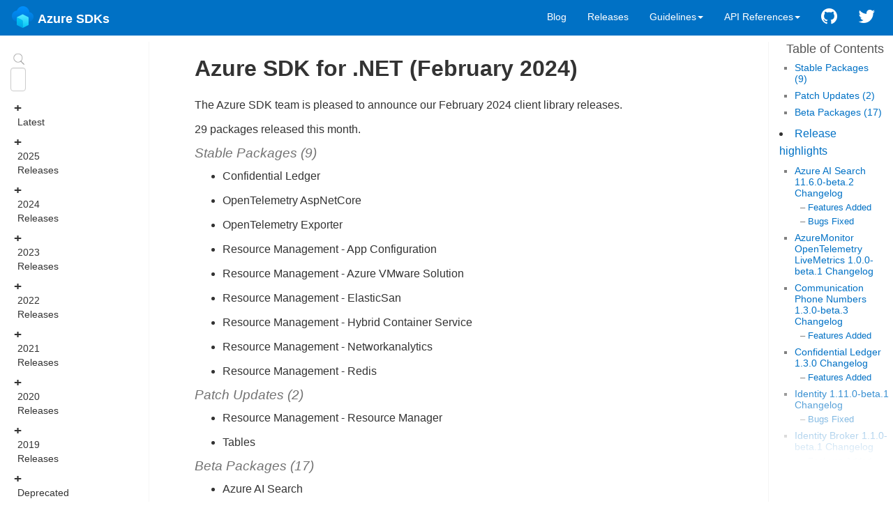

--- FILE ---
content_type: text/html; charset=utf-8
request_url: https://azure.github.io/azure-sdk/releases/2024-02/dotnet.html
body_size: 10375
content:
<!DOCTYPE html>
<html lang="en">

<head>
    <meta charset="utf-8">
<meta http-equiv="X-UA-Compatible" content="IE=edge">
<meta name="viewport" content="width=device-width, initial-scale=1">
<meta name="description" content="">
<meta name="keywords" content="dotnet azure,  ">
<title>Azure SDK for .NET (February 2024) | Azure SDKs</title>
<link rel="stylesheet" href="/azure-sdk/css/syntax.css" />
<link rel="stylesheet" type="text/css" href="https://maxcdn.bootstrapcdn.com/font-awesome/4.7.0/css/font-awesome.min.css">
<link rel="stylesheet" href="/azure-sdk/css/modern-business.css" />
<link rel="stylesheet" href="https://maxcdn.bootstrapcdn.com/bootstrap/3.3.7/css/bootstrap.min.css" integrity="sha384-BVYiiSIFeK1dGmJRAkycuHAHRg32OmUcww7on3RYdg4Va+PmSTsz/K68vbdEjh4u" crossorigin="anonymous">
<link rel="stylesheet" href="/azure-sdk/css/boxshadowproperties.css" />
<link rel="stylesheet" href="/azure-sdk/css/theme-azure.css" />
<link rel="stylesheet" href="/azure-sdk/css/customstyles.css" />
<link rel="stylesheet" href="/azure-sdk/css/normalize.css">
<link rel="stylesheet" href="/azure-sdk/css/tipuesearch.css">


<script src="https://cdnjs.cloudflare.com/ajax/libs/jquery/3.3.1/jquery.min.js"></script>
<script src="https://cdnjs.cloudflare.com/ajax/libs/jquery-cookie/1.4.1/jquery.cookie.min.js"></script>
<script src="/azure-sdk/js/jquery.navgoco.min.js"></script>
<script src="https://maxcdn.bootstrapcdn.com/bootstrap/3.3.7/js/bootstrap.min.js" integrity="sha384-Tc5IQib027qvyjSMfHjOMaLkfuWVxZxUPnCJA7l2mCWNIpG9mGCD8wGNIcPD7Txa" crossorigin="anonymous"></script>
<script src="https://cdnjs.cloudflare.com/ajax/libs/anchor-js/4.2.0/anchor.min.js"></script>
<script src="/azure-sdk/js/toc.js"></script>
<script src="/azure-sdk/js/customscripts.js"></script>

<link rel="shortcut icon" href="/azure-sdk/images/azure-sdk-glyph.svg"/>
<link rel="alternate" type="application/rss+xml" title="Azure SDKs" href="/azure-sdk/feed.xml" />

    <script>
        $(document).ready(function () {
            // Initialize navgoco with default options
            $("#mysidebar").navgoco({
                caretHtml: '',
                accordion: true,
                openClass: 'active', // open
                save: false, // leave false or nav highlighting doesn't work right
                cookie: {
                    name: 'navgoco',
                    expires: false,
                    path: '/'
                },
                slide: {
                    duration: 400,
                    easing: 'swing'
                }
            });

            $("#collapseAll").click(function (e) {
                e.preventDefault();
                $("#mysidebar").navgoco('toggle', false);
            });

            $("#expandAll").click(function (e) {
                e.preventDefault();
                $("#mysidebar").navgoco('toggle', true);
            });

        });

    </script>
    <script>
        $(function () {
            $('[data-toggle="tooltip"]').tooltip()
        })
    </script>
    <script>
        $(document).ready(function () {
            $("#tg-sb-link").click(function () {
                $("#tg-sb-sidebar").toggle();
                $("#tg-sb-content").toggleClass('col-md-9');
                $("#tg-sb-content").toggleClass('col-md-12');
                $("#tg-sb-icon").toggleClass('fa-toggle-on');
                $("#tg-sb-icon").toggleClass('fa-toggle-off');
            });
        });
    </script>
    
    <!-- Due to the page header height, all anchors uses top padding to offset the top possion and appear below the main header.
        If one requirement icon is just below another, the padding of the icon overlaps the one on top of it and block the clicking surface.
        The script below finds all requirements icons and adds z-index decrementally to place any previous icon on top of the next ones.
        The script runs after the page is completelly load (all content is downloaded).
      -->
    <script>
        $(window).bind("load", function () {
            let requeriments = $('.requirement');
            requeriments.each(function (index, element) {
                $(element).css("z-index", requeriments.length - index);
            });
        });
    </script>

</head>

<body>
    <!-- Navigation -->
<nav class="navbar navbar-inverse navbar-fixed-top">
    <div class="container-fluid">
        <div class="navbar-header">
            <button type="button" class="navbar-toggle" data-toggle="collapse" data-target="#bs-example-navbar-collapse-1">
                <span class="sr-only">Toggle navigation</span>
                <span class="icon-bar"></span>
                <span class="icon-bar"></span>
                <span class="icon-bar"></span>
            </button>
            <a class="navbar-brand" href="/azure-sdk/releases/latest/index.html">
                <span class="projectTitle"><img style="margin-top: -8px;" class="d-inline-block align-top" src="/azure-sdk/images/azure-sdk-glyph.svg" width="35" height="35" alt=""/> Azure SDKs</span>
            </a>
        </div>
        <div class="collapse navbar-collapse" id="bs-example-navbar-collapse-1">
            <ul class="nav navbar-nav navbar-right">
                <!-- toggle sidebar button -->
                <!-- <li><a id="tg-sb-link" href="#"><i id="tg-sb-icon" class="fa fa-toggle-on"></i> Nav</a></li> -->
                <!-- entries without drop-downs appear here -->





                
                
                
                <li><a href="https://aka.ms/azsdk/blog" rel="noopener">Blog</a></li>
                
                
                
                <li><a href="/azure-sdk/releases/latest/">Releases</a></li>
                
                
                
                <!-- entries with drop-downs appear here -->
                <!-- conditional logic to control which topnav appears for the audience defined in the configuration file.-->
                
                
                <li class="dropdown">
                    <a href="#" class="dropdown-toggle" data-toggle="dropdown">Guidelines<b class="caret"></b></a>
                    <ul class="dropdown-menu">
                        
                        
                        <li><a href="/azure-sdk/general_introduction.html" rel="noopener">General Guidelines</a></li>
                        
                        <li><a href="/azure-sdk/dotnet_introduction.html" rel="noopener">.NET Guidelines</a></li>
                        
                        <li><a href="/azure-sdk/java_introduction.html" rel="noopener">Java Guidelines</a></li>
                        
                        <li><a href="/azure-sdk/python_design.html" rel="noopener">Python Guidelines</a></li>
                        
                        <li><a href="/azure-sdk/typescript_introduction.html" rel="noopener">TypeScript Guidelines</a></li>
                        
                        <li><a href="/azure-sdk/android_design.html" rel="noopener">Android Guidelines</a></li>
                        
                        <li><a href="/azure-sdk/ios_design.html" rel="noopener">iOS Guidelines</a></li>
                        
                        <li><a href="/azure-sdk/clang_design.html" rel="noopener">C Guidelines</a></li>
                        
                        <li><a href="/azure-sdk/cpp_introduction.html" rel="noopener">C++ Guidelines</a></li>
                        
                        <li><a href="/azure-sdk/golang_introduction.html" rel="noopener">Go Guidelines</a></li>
                        
                        <li><a href="/azure-sdk/rust_introduction.html" rel="noopener">Rust Guidelines</a></li>
                        
                        <li><a href="/azure-sdk/policies_adoption.html" rel="noopener">GitHub Repos</a></li>
                        
                        <li><a href="/azure-sdk/policies_reviewprocess.html" rel="noopener">Policies</a></li>
                        
                        
                    </ul>
                </li>
                
                <li class="dropdown">
                    <a href="#" class="dropdown-toggle" data-toggle="dropdown">API References<b class="caret"></b></a>
                    <ul class="dropdown-menu">
                        
                        
                        
                        <li><a href="https://aka.ms/net-docs" rel="noopener">.NET</a></li>
                        
                        
                        
                        <li><a href="https://aka.ms/java-docs" rel="noopener">Java</a></li>
                        
                        
                        
                        <li><a href="https://aka.ms/python-docs" rel="noopener">Python</a></li>
                        
                        
                        
                        <li><a href="https://aka.ms/js-docs" rel="noopener">TypeScript</a></li>
                        
                        
                        
                    </ul>
                </li>
                
                
                
                <li>
                    
                        <a style="font-size: 1.666em !important" class="fa fa-github fa-2x" title="GitHub Link" href="https://github.com/azure/azure-sdk-for-net"></a>
                    
                </li>
                <li>
                    <a style="font-size: 1.666em !important" class="fa fa-twitter fa-2x" title="Twitter Link" href="https://twitter.com/AzureSDK"></a>
                </li>
            </ul>
        </div>
        </div>
        <!-- /.container -->
</nav>

    <!-- Page Content -->
    <div class="container-fluid" style="margin-top: 60px; min-height: calc(100vh - 50px);">
        <div id="main">
            <!-- Content Row -->
            <div class="row">
                
                
                <!-- Sidebar Column -->
                <div class="col-md-2 col-xs-12" id="tg-sb-sidebar">
                    

<div id="mysidebar" class="nav">

  <script src="/azure-sdk/js/tipuesearch_content.js"></script>
  <script src="/azure-sdk/js/tipuesearch_set.js"></script>
  <script src="/azure-sdk/js/tipuesearch.min.js"></script>

<p>
<form action="/azure-sdk/search.html" >
    <div class=" tipue_search_left"><img src="/azure-sdk/images/search.png" alt="Search Icon" class="tipue_search_icon"></div>
    <input type="text" class="form-control tipue_search_right" name="q" id="tipue_search_input" pattern=".{3,}" title="At least 3 characters" required placeholder="Search website">
</form>
</p>
<div style="clear: both;"></div>
  <ol>
    <li class="sidebarTitle"> </li>
    
      
        
        <li>
        
          
          <a title="Latest" href="/azure-sdk/releases/latest/index.html">Latest</a>
          
          <ul>
            
              
                <li><a title=".NET" href="/azure-sdk/releases/latest/dotnet.html">.NET</a></li>
              
              
            
              
                <li><a title="Java" href="/azure-sdk/releases/latest/java.html">Java</a></li>
              
              
            
              
                <li><a title="JavaScript/TypeScript" href="/azure-sdk/releases/latest/js.html">JavaScript/TypeScript</a></li>
              
              
            
              
                <li><a title="Python" href="/azure-sdk/releases/latest/python.html">Python</a></li>
              
              
            
              
                <li><a title="Go" href="/azure-sdk/releases/latest/go.html">Go</a></li>
              
              
            
              
                <li><a title="C++" href="/azure-sdk/releases/latest/cpp.html">C++</a></li>
              
              
            
              
                <li><a title="Rust" href="/azure-sdk/releases/latest/rust.html">Rust</a></li>
              
              
            
              
                <li><a title="Embedded C" href="/azure-sdk/releases/latest/c.html">Embedded C</a></li>
              
              
            
              
                <li><a title="Android" href="/azure-sdk/releases/latest/android.html">Android</a></li>
              
              
            
              
                <li><a title="iOS" href="/azure-sdk/releases/latest/ios.html">iOS</a></li>
              
              
            
              
                <li><a title="Specs" href="/azure-sdk/releases/latest/specs.html">Specs</a></li>
              
              
            
          </ul>
        </li>
      
        
        <li>
        
          
          <a title="2025 Releases" href="#">2025 Releases</a>
          
          <ul>
            
              
                <li><a title="November" href="/azure-sdk/releases/2025-11/index.html">November</a></li>
              
              
            
              
                <li><a title="October" href="/azure-sdk/releases/2025-10/index.html">October</a></li>
              
              
            
              
                <li><a title="September" href="/azure-sdk/releases/2025-09/index.html">September</a></li>
              
              
            
              
                <li><a title="August" href="/azure-sdk/releases/2025-08/index.html">August</a></li>
              
              
            
              
                <li><a title="July" href="/azure-sdk/releases/2025-07/index.html">July</a></li>
              
              
            
              
                <li><a title="June" href="/azure-sdk/releases/2025-06/index.html">June</a></li>
              
              
            
              
                <li><a title="May" href="/azure-sdk/releases/2025-05/index.html">May</a></li>
              
              
            
              
                <li><a title="April" href="/azure-sdk/releases/2025-04/index.html">April</a></li>
              
              
            
              
                <li><a title="March" href="/azure-sdk/releases/2025-03/index.html">March</a></li>
              
              
            
              
                <li><a title="February" href="/azure-sdk/releases/2025-02/index.html">February</a></li>
              
              
            
              
                <li><a title="January" href="/azure-sdk/releases/2025-01/index.html">January</a></li>
              
              
            
          </ul>
        </li>
      
        
        <li>
        
          
          <a title="2024 Releases" href="#">2024 Releases</a>
          
          <ul>
            
              
                <li><a title="November" href="/azure-sdk/releases/2024-11/index.html">November</a></li>
              
              
            
              
                <li><a title="October" href="/azure-sdk/releases/2024-10/index.html">October</a></li>
              
              
            
              
                <li><a title="September" href="/azure-sdk/releases/2024-09/index.html">September</a></li>
              
              
            
              
                <li><a title="August" href="/azure-sdk/releases/2024-08/index.html">August</a></li>
              
              
            
              
                <li><a title="July" href="/azure-sdk/releases/2024-07/index.html">July</a></li>
              
              
            
              
                <li><a title="June" href="/azure-sdk/releases/2024-06/index.html">June</a></li>
              
              
            
              
                <li><a title="May" href="/azure-sdk/releases/2024-05/index.html">May</a></li>
              
              
            
              
                <li><a title="April" href="/azure-sdk/releases/2024-04/index.html">April</a></li>
              
              
            
              
                <li><a title="March" href="/azure-sdk/releases/2024-03/index.html">March</a></li>
              
              
            
              
                <li><a title="February" href="/azure-sdk/releases/2024-02/index.html">February</a></li>
              
              
            
              
                <li><a title="January" href="/azure-sdk/releases/2024-01/index.html">January</a></li>
              
              
            
          </ul>
        </li>
      
        
        <li>
        
          
          <a title="2023 Releases" href="#">2023 Releases</a>
          
          <ul>
            
              
                <li><a title="December" href="/azure-sdk/releases/2023-12/index.html">December</a></li>
              
              
            
              
                <li><a title="November" href="/azure-sdk/releases/2023-11/index.html">November</a></li>
              
              
            
              
                <li><a title="October" href="/azure-sdk/releases/2023-10/index.html">October</a></li>
              
              
            
              
                <li><a title="September" href="/azure-sdk/releases/2023-09/index.html">September</a></li>
              
              
            
              
                <li><a title="August" href="/azure-sdk/releases/2023-08/index.html">August</a></li>
              
              
            
              
                <li><a title="July" href="/azure-sdk/releases/2023-07/index.html">July</a></li>
              
              
            
              
                <li><a title="June" href="/azure-sdk/releases/2023-06/index.html">June</a></li>
              
              
            
              
                <li><a title="May" href="/azure-sdk/releases/2023-05/index.html">May</a></li>
              
              
            
              
                <li><a title="April" href="/azure-sdk/releases/2023-04/index.html">April</a></li>
              
              
            
              
                <li><a title="March" href="/azure-sdk/releases/2023-03/index.html">March</a></li>
              
              
            
              
                <li><a title="February" href="/azure-sdk/releases/2023-02/index.html">February</a></li>
              
              
            
              
                <li><a title="January" href="/azure-sdk/releases/2023-01/index.html">January</a></li>
              
              
            
          </ul>
        </li>
      
        
        <li>
        
          
          <a title="2022 Releases" href="#">2022 Releases</a>
          
          <ul>
            
              
                <li><a title="December" href="/azure-sdk/releases/2022-12/index.html">December</a></li>
              
              
            
              
                <li><a title="November" href="/azure-sdk/releases/2022-11/index.html">November</a></li>
              
              
            
              
                <li><a title="October" href="/azure-sdk/releases/2022-10/index.html">October</a></li>
              
              
            
              
                <li><a title="September" href="/azure-sdk/releases/2022-09/index.html">September</a></li>
              
              
            
              
                <li><a title="August" href="/azure-sdk/releases/2022-08/index.html">August</a></li>
              
              
            
              
                <li><a title="July" href="/azure-sdk/releases/2022-07/index.html">July</a></li>
              
              
            
              
                <li><a title="June" href="/azure-sdk/releases/2022-06/index.html">June</a></li>
              
              
            
              
                <li><a title="May" href="/azure-sdk/releases/2022-05/index.html">May</a></li>
              
              
            
              
                <li><a title="April" href="/azure-sdk/releases/2022-04/index.html">April</a></li>
              
              
            
              
                <li><a title="March" href="/azure-sdk/releases/2022-03/index.html">March</a></li>
              
              
            
              
                <li><a title="February" href="/azure-sdk/releases/2022-02/index.html">February</a></li>
              
              
            
              
                <li><a title="January" href="/azure-sdk/releases/2022-01/index.html">January</a></li>
              
              
            
          </ul>
        </li>
      
        
        <li>
        
          
          <a title="2021 Releases" href="#">2021 Releases</a>
          
          <ul>
            
              
                <li><a title="December" href="/azure-sdk/releases/2021-12/index.html">December</a></li>
              
              
            
              
                <li><a title="November" href="/azure-sdk/releases/2021-11/index.html">November</a></li>
              
              
            
              
                <li><a title="October" href="/azure-sdk/releases/2021-10/index.html">October</a></li>
              
              
            
              
                <li><a title="September" href="/azure-sdk/releases/2021-09/index.html">September</a></li>
              
              
            
              
                <li><a title="August" href="/azure-sdk/releases/2021-08/index.html">August</a></li>
              
              
            
              
                <li><a title="July" href="/azure-sdk/releases/2021-07/index.html">July</a></li>
              
              
            
              
                <li><a title="June" href="/azure-sdk/releases/2021-06/index.html">June</a></li>
              
              
            
              
                <li><a title="May" href="/azure-sdk/releases/2021-05/index.html">May</a></li>
              
              
            
              
                <li><a title="April" href="/azure-sdk/releases/2021-04/index.html">April</a></li>
              
              
            
              
                <li><a title="March" href="/azure-sdk/releases/2021-03/index.html">March</a></li>
              
              
            
              
                <li><a title="February" href="/azure-sdk/releases/2021-02/index.html">February</a></li>
              
              
            
              
                <li><a title="January" href="/azure-sdk/releases/2021-01/index.html">January</a></li>
              
              
            
          </ul>
        </li>
      
        
        <li>
        
          
          <a title="2020 Releases" href="#">2020 Releases</a>
          
          <ul>
            
              
                <li><a title="December" href="/azure-sdk/releases/2020-12/index.html">December</a></li>
              
              
            
              
                <li><a title="November" href="/azure-sdk/releases/2020-11/index.html">November</a></li>
              
              
            
              
                <li><a title="October" href="/azure-sdk/releases/2020-10/index.html">October</a></li>
              
              
            
              
                <li><a title="September" href="/azure-sdk/releases/2020-09/index.html">September</a></li>
              
              
            
              
                <li><a title="August" href="/azure-sdk/releases/2020-08/index.html">August</a></li>
              
              
            
              
                <li><a title="July" href="/azure-sdk/releases/2020-07/index.html">July</a></li>
              
              
            
              
                <li><a title="June" href="/azure-sdk/releases/2020-06/index.html">June</a></li>
              
              
            
              
                <li><a title="May" href="/azure-sdk/releases/2020-05/index.html">May</a></li>
              
              
            
              
                <li><a title="April" href="/azure-sdk/releases/2020-04/index.html">April</a></li>
              
              
            
              
                <li><a title="March" href="/azure-sdk/releases/2020-03/index.html">March</a></li>
              
              
            
              
                <li><a title="February" href="/azure-sdk/releases/2020-02/index.html">February</a></li>
              
              
            
              
                <li><a title="January" href="/azure-sdk/releases/2020-01/index.html">January</a></li>
              
              
            
          </ul>
        </li>
      
        
        <li>
        
          
          <a title="2019 Releases" href="#">2019 Releases</a>
          
          <ul>
            
              
                <li><a title="December" href="/azure-sdk/releases/2019-12/index.html">December</a></li>
              
              
            
              
                <li><a title="November" href="/azure-sdk/releases/2019-11/index.html">November</a></li>
              
              
            
              
                <li><a title="October" href="/azure-sdk/releases/2019-10-11/index.html">October</a></li>
              
              
            
              
                <li><a title="September" href="/azure-sdk/releases/2019-09-17/index.html">September</a></li>
              
              
            
              
                <li><a title="August" href="/azure-sdk/releases/2019-08-06/index.html">August</a></li>
              
              
            
              
                <li><a title="July" href="/azure-sdk/releases/2019-07-10/index.html">July</a></li>
              
              
            
          </ul>
        </li>
      
        
        <li>
        
          
          <a title="Deprecated" href="/azure-sdk/releases/deprecated/index.html">Deprecated</a>
          
          <ul>
            
              
                <li><a title=".NET" href="/azure-sdk/releases/deprecated/dotnet.html">.NET</a></li>
              
              
            
              
                <li><a title="Java" href="/azure-sdk/releases/deprecated/java.html">Java</a></li>
              
              
            
              
                <li><a title="JavaScript/TypeScript" href="/azure-sdk/releases/deprecated/js.html">JavaScript/TypeScript</a></li>
              
              
            
              
                <li><a title="Python" href="/azure-sdk/releases/deprecated/python.html">Python</a></li>
              
              
            
              
                <li><a title="Go" href="/azure-sdk/releases/deprecated/go.html">Go</a></li>
              
              
            
          </ul>
        </li>
      
    
  </ol>
</div>

<script>$("li.active").parents('li').toggleClass("active");</script>

                </div>
                
                

                <!-- Content Column -->
                <div class="col-md-10 col-xs-12" id="tg-sb-content">
                    <div class="row">
    
    <div class="col-md-2 col-xs-12 content-right pull-right">
        
<!-- this handles the automatic toc. use ## for subheads to auto-generate the on-page minitoc. if you use html tags, you must supply an ID for the heading element in order for it to appear in the minitoc. -->
<script>
$( document ).ready(function() {
  // Handler for .ready() called.

$('#toc').toc({ minimumHeaders: 0, listType: 'ul', showSpeed: 0, headers: 'h2,h3,h4' });

/* this offset helps account for the space taken up by the floating toolbar. */
$('#toc').on('click', 'a', function() {
  var target = $(this.getAttribute('href'))
    , scroll_target = target.offset().top

  $(window).scrollTop(scroll_target - 60);
  return false
})
  
});
</script>

<div id="toc"></div>

    </div>
    
    <div class="col-md-10  col-xs-12 content-center pull-left">
        <article class="post" itemscope itemtype="https://schema.org/BlogPosting">

            <header class="post-header">
                <h1 class="post-title" itemprop="name headline">Azure SDK for .NET (February 2024)</h1>
                <p class="post-meta">
                    <time datetime="" itemprop="datePublished"></time> 
        <!--
                    
                    /
                    
                    
                    
                    
                    
        -->
                </p>
        
        
            </header>
        
            <div class="post-content" itemprop="articleBody">
        
                
        
                
<p>The Azure SDK team is pleased to announce our February 2024 client library releases.</p>

<p>29 packages released this month.</p>

<h4 id="stable-packages-9">Stable Packages (9)</h4>

<ul>
  <li>
    <p>Confidential Ledger</p>
  </li>
  <li>
    <p>OpenTelemetry AspNetCore</p>
  </li>
  <li>
    <p>OpenTelemetry Exporter</p>
  </li>
  <li>
    <p>Resource Management - App Configuration</p>
  </li>
  <li>
    <p>Resource Management - Azure VMware Solution</p>
  </li>
  <li>
    <p>Resource Management - ElasticSan</p>
  </li>
  <li>
    <p>Resource Management - Hybrid Container Service</p>
  </li>
  <li>
    <p>Resource Management - Networkanalytics</p>
  </li>
  <li>
    <p>Resource Management - Redis</p>
  </li>
</ul>

<h4 id="patch-updates-2">Patch Updates (2)</h4>

<ul>
  <li>
    <p>Resource Management - Resource Manager</p>
  </li>
  <li>
    <p>Tables</p>
  </li>
</ul>

<h4 id="beta-packages-17">Beta Packages (17)</h4>

<ul>
  <li>
    <p>Azure AI Search</p>
  </li>
  <li>
    <p>AzureMonitor OpenTelemetry LiveMetrics</p>
  </li>
  <li>
    <p>Communication Phone Numbers</p>
  </li>
  <li>
    <p>Identity</p>
  </li>
  <li>
    <p>Identity Broker</p>
  </li>
  <li>
    <p>OpenAI Assistants</p>
  </li>
  <li>
    <p>OpenAI Inference</p>
  </li>
  <li>
    <p>OpenTelemetry Exporter</p>
  </li>
  <li>
    <p>Resource Management - Compute</p>
  </li>
  <li>
    <p>Resource Management - Data Factory</p>
  </li>
  <li>
    <p>Resource Management - Largeinstance</p>
  </li>
  <li>
    <p>Resource Management - Purview</p>
  </li>
  <li>
    <p>Resource Management - SQL</p>
  </li>
  <li>
    <p>Resource Management - Service Fabric</p>
  </li>
  <li>
    <p>Resource Management - Service Fabric Managed Clusters</p>
  </li>
  <li>
    <p>Resource Management - Storage Cache</p>
  </li>
  <li>
    <p>System.ClientModel</p>
  </li>
</ul>

<h2 id="release-highlights">Release highlights</h2>

<h3 id="azure-ai-search-1160-beta2-changelog">Azure AI Search 11.6.0-beta.2 <a href="https://github.com/Azure/azure-sdk-for-net/tree/Azure.Search.Documents_11.6.0-beta.2/sdk/search/Azure.Search.Documents/CHANGELOG.md">Changelog</a></h3>
<h4 id="features-added">Features Added</h4>
<ul>
  <li>Publicly exposed HttpPipeline for all search clients.</li>
</ul>

<h4 id="bugs-fixed">Bugs Fixed</h4>
<ul>
  <li>Removed the unintentional addition of the abstract keyword to the <code class="language-plaintext highlighter-rouge">KnowledgeStoreProjectionSelector</code> and <code class="language-plaintext highlighter-rouge">KnowledgeStoreStorageProjectionSelector</code> types.</li>
</ul>

<h3 id="azuremonitor-opentelemetry-livemetrics-100-beta1-changelog">AzureMonitor OpenTelemetry LiveMetrics 1.0.0-beta.1 <a href="https://github.com/Azure/azure-sdk-for-net/tree/Azure.Monitor.OpenTelemetry.LiveMetrics_1.0.0-beta.1/sdk/monitor/Azure.Monitor.OpenTelemetry.LiveMetrics/CHANGELOG.md">Changelog</a></h3>
<ul>
  <li>Initial release of Azure Monitor <a href="https://learn.microsoft.com/azure/azure-monitor/app/live-stream">Live Metrics</a> Exporter for <a href="https://github.com/open-telemetry/opentelemetry-dotnet">OpenTelemetry .NET</a>. This version includes metrics, performance counters, and Sample Telemetry. This version does not include Filtering.</li>
</ul>

<p>This is a beta version, so breaking changes are possible in subsequent releases as we improve the product. To provide feedback, please submit an issue in our <a href="https://github.com/Azure/azure-sdk-for-net/issues">Azure SDK for .NET GitHub repo</a>.</p>

<h3 id="communication-phone-numbers-130-beta3-changelog">Communication Phone Numbers 1.3.0-beta.3 <a href="https://github.com/Azure/azure-sdk-for-net/tree/Azure.Communication.PhoneNumbers_1.3.0-beta.3/sdk/communication/Azure.Communication.PhoneNumbers/CHANGELOG.md">Changelog</a></h3>
<h4 id="features-added-1">Features Added</h4>
<ul>
  <li>Added support for API version <code class="language-plaintext highlighter-rouge">2023-10-01-preview</code>, This gives us functionality for Do Not Resell Consent Changes.</li>
  <li>Users will now be able to purchase from countries like <code class="language-plaintext highlighter-rouge">IT</code>, <code class="language-plaintext highlighter-rouge">AT</code>, <code class="language-plaintext highlighter-rouge">FR</code>, <code class="language-plaintext highlighter-rouge">NO</code>, <code class="language-plaintext highlighter-rouge">PT</code>. They can do so by agreeing not to resell phone numbers by setting consentToNotResellNumbers to true.</li>
  <li>Added support for 10DLC changes.</li>
</ul>

<h3 id="confidential-ledger-130-changelog">Confidential Ledger 1.3.0 <a href="https://github.com/Azure/azure-sdk-for-net/tree/Azure.Security.ConfidentialLedger_1.3.0/sdk/confidentialledger/Azure.Security.ConfidentialLedger/CHANGELOG.md">Changelog</a></h3>
<h4 id="features-added-2">Features Added</h4>

<ul>
  <li>Added <code class="language-plaintext highlighter-rouge">VerifyConnection</code> property to <code class="language-plaintext highlighter-rouge">ConfidentialLedgerClientOptions</code> to allow the option to have a client connection without validating the service certificate.</li>
</ul>

<h3 id="identity-1110-beta1-changelog">Identity 1.11.0-beta.1 <a href="https://github.com/Azure/azure-sdk-for-net/tree/Azure.Identity_1.11.0-beta.1/sdk/identity/Azure.Identity/CHANGELOG.md">Changelog</a></h3>
<h4 id="bugs-fixed-1">Bugs Fixed</h4>
<ul>
  <li>Claims from the <code class="language-plaintext highlighter-rouge">TokenRequestContext</code> are now correctly sent through to MSAL in <code class="language-plaintext highlighter-rouge">ConfidentialClient</code> credentials. <a href="https://github.com/Azure/azure-sdk-for-net/issues/40451">#40451</a>.</li>
  <li><code class="language-plaintext highlighter-rouge">ManagedIdentityCredential</code> is more lenient with the error message it matches when falling through to the next credential in the chain in the case that Docker Desktop returns a 403 response when attempting to access the IMDS endpoint. <a href="https://github.com/Azure/azure-sdk-for-net/issues/38218">#38218</a></li>
</ul>

<h3 id="identity-broker-110-beta1-changelog">Identity Broker 1.1.0-beta.1 <a href="https://github.com/Azure/azure-sdk-for-net/tree/Azure.Identity.Broker_1.1.0-beta.1/sdk/identity/Azure.Identity.Broker/CHANGELOG.md">Changelog</a></h3>
<h4 id="features-added-3">Features Added</h4>

<ul>
  <li><code class="language-plaintext highlighter-rouge">InteractiveBrowserCredentialBrokerOptions</code> and <code class="language-plaintext highlighter-rouge">SharedTokenCacheCredentialBrokerOptions</code> now support a <code class="language-plaintext highlighter-rouge">UseOperatingSystemAccount</code> property to enable the use of the currently logged in operating system account for authentication rather than prompting for a credential.</li>
  <li>Preview support for Proof of Possession (PoP) tokens for <code class="language-plaintext highlighter-rouge">InteractiveBrowserCredential</code>. This feature is enabled via the <code class="language-plaintext highlighter-rouge">IsProofOfPossessionRequired</code> property on <code class="language-plaintext highlighter-rouge">InteractiveBrowserCredentialBrokerOptions</code>.</li>
</ul>

<h3 id="openai-assistants-100-beta1-changelog">OpenAI Assistants 1.0.0-beta.1 <a href="https://github.com/Azure/azure-sdk-for-net/tree/Azure.AI.OpenAI.Assistants_1.0.0-beta.1/sdk/openai/Azure.AI.OpenAI.Assistants/CHANGELOG.md">Changelog</a></h3>
<h4 id="features-added-4">Features Added</h4>

<ul>
  <li>This is the initial release of <code class="language-plaintext highlighter-rouge">Azure.AI.OpenAI.Assistants</code>.</li>
  <li>Full support for OpenAI’s beta Assistants features is included; see OpenAI’s documentation for more: https://platform.openai.com/docs/assistants/overview</li>
  <li><a href="https://learn.microsoft.com/azure/ai-services/openai/overview">Azure OpenAI</a> does not yet feature an <code class="language-plaintext highlighter-rouge">/assistants</code> endpoint and this library will thus currently only work with the <code class="language-plaintext highlighter-rouge">api.openapi.com</code> endpoint. Stay tuned!</li>
</ul>

<h3 id="openai-assistants-100-beta2-changelog">OpenAI Assistants 1.0.0-beta.2 <a href="https://github.com/Azure/azure-sdk-for-net/tree/Azure.AI.OpenAI.Assistants_1.0.0-beta.2/sdk/openai/Azure.AI.OpenAI.Assistants/CHANGELOG.md">Changelog</a></h3>
<h4 id="breaking-changes">Breaking Changes</h4>

<ul>
  <li>Addressing a related bug, <code class="language-plaintext highlighter-rouge">RequiredFunctionToolCall</code> has a property replacement:</li>
  <li>REMOVED: <code class="language-plaintext highlighter-rouge">Parameters</code> of type <code class="language-plaintext highlighter-rouge">BinaryData</code></li>
  <li>ADDED: <code class="language-plaintext highlighter-rouge">Arguments</code> of type <code class="language-plaintext highlighter-rouge">string</code></li>
  <li>For improved clarity, several types specific to the representation of tool call information in run steps have been renamed with a <code class="language-plaintext highlighter-rouge">RunStep</code> prefix, better differentiating from request-time tool definitions and model-provided required tool calls:</li>
  <li><code class="language-plaintext highlighter-rouge">ToolCall</code> is now <code class="language-plaintext highlighter-rouge">RunStepToolCall</code></li>
  <li><code class="language-plaintext highlighter-rouge">FunctionToolCall</code> is now <code class="language-plaintext highlighter-rouge">RunStepFunctionToolCall</code></li>
  <li><code class="language-plaintext highlighter-rouge">CodeInterpreterToolCall</code> is now <code class="language-plaintext highlighter-rouge">RunStepCodeInterpreterToolCall</code></li>
  <li><code class="language-plaintext highlighter-rouge">CodeInterpreterToolCallOutput</code> is now <code class="language-plaintext highlighter-rouge">RunStepCodeInterpreterToolCallOutput</code></li>
  <li><code class="language-plaintext highlighter-rouge">CodeInterpreterLogOutput</code> is now <code class="language-plaintext highlighter-rouge">RunStepCodeInterpreterToolCallOutput</code></li>
  <li><code class="language-plaintext highlighter-rouge">CodeInterpreterImageOutput</code> is now <code class="language-plaintext highlighter-rouge">RunStepCodeInterpreterImageOutput</code></li>
  <li><code class="language-plaintext highlighter-rouge">CodeInterpreterImageReference</code> is now <code class="language-plaintext highlighter-rouge">RunStepCodeInterpreterImageReference</code></li>
  <li><code class="language-plaintext highlighter-rouge">RetrievalToolCall</code> is now <code class="language-plaintext highlighter-rouge">RunStepRetrievalToolCall</code></li>
</ul>

<h4 id="bugs-fixed-2">Bugs Fixed</h4>

<ul>
  <li>Function calls initiated by the model (when a run enters a RequiresAction status involving function tools) will now provide the intended JSON <code class="language-plaintext highlighter-rouge">Arguments</code> string corresponding to the earlier <code class="language-plaintext highlighter-rouge">FunctionDefinition</code>’s <code class="language-plaintext highlighter-rouge">Parameters</code>. The latter <code class="language-plaintext highlighter-rouge">Parameters</code> was previously reused within the required action flow, effectively ignoring the proper <code class="language-plaintext highlighter-rouge">Arguments</code>.</li>
</ul>

<h3 id="openai-inference-100-beta13-changelog">OpenAI Inference 1.0.0-beta.13 <a href="https://github.com/Azure/azure-sdk-for-net/tree/Azure.AI.OpenAI_1.0.0-beta.13/sdk/openai/Azure.AI.OpenAI/CHANGELOG.md">Changelog</a></h3>
<h4 id="bugs-fixed-3">Bugs Fixed</h4>

<ul>
  <li>Addressed an issue with the public constructor for <code class="language-plaintext highlighter-rouge">ChatCompletionsFunctionToolCall</code> that failed to set the tool call type in the corresponding request.</li>
</ul>

<h4 id="breaking-changes-1">Breaking Changes</h4>

<ul>
  <li>Removed the setter of the <code class="language-plaintext highlighter-rouge">Functions</code> property of the <code class="language-plaintext highlighter-rouge">ChatCompletionsOptions</code> class as per the guidelines for collection properties.</li>
</ul>

<h3 id="opentelemetry-aspnetcore-110-changelog">OpenTelemetry AspNetCore 1.1.0 <a href="https://github.com/Azure/azure-sdk-for-net/tree/Azure.Monitor.OpenTelemetry.AspNetCore_1.1.0/sdk/monitor/Azure.Monitor.OpenTelemetry.AspNetCore/CHANGELOG.md">Changelog</a></h3>
<h4 id="other-changes">Other Changes</h4>

<ul>
  <li>Removed the code of internal vendored instrumentation libraries <code class="language-plaintext highlighter-rouge">OpenTelemetry.Instrumentation.AspNetCore</code> and <code class="language-plaintext highlighter-rouge">OpenTelemetry.Instrumentation.Http</code>.
Previously users needed to manually add package references to these instrumentation libraries to apply any customizations. This will no longer be necessary.
Now that these packages have released stable versions, we will directly reference those and users will be able to apply any customizations using the publicly available APIs.
(<a href="https://github.com/Azure/azure-sdk-for-net/pull/41395">#41395</a>)</li>
  <li>Update OpenTelemetry dependencies
(<a href="https://github.com/Azure/azure-sdk-for-net/pull/41398">41398</a>)</li>
  <li>OpenTelemetry 1.7.0</li>
  <li>OpenTelemetry.Extensions.Hosting 1.7.0</li>
  <li>NEW: OpenTelemetry.Instrumentation.AspNetCore 1.7.0</li>
  <li>NEW: OpenTelemetry.Instrumentation.Http 1.7.0</li>
</ul>

<h3 id="opentelemetry-exporter-120-changelog">OpenTelemetry Exporter 1.2.0 <a href="https://github.com/Azure/azure-sdk-for-net/tree/Azure.Monitor.OpenTelemetry.Exporter_1.2.0/sdk/monitor/Azure.Monitor.OpenTelemetry.Exporter/CHANGELOG.md">Changelog</a></h3>
<h4 id="other-changes-1">Other Changes</h4>

<ul>
  <li>Update OpenTelemetry dependencies
(<a href="https://github.com/Azure/azure-sdk-for-net/pull/41398">41398</a>)</li>
  <li>OpenTelemetry 1.7.0</li>
</ul>

<h3 id="opentelemetry-exporter-130-beta1-changelog">OpenTelemetry Exporter 1.3.0-beta.1 <a href="https://github.com/Azure/azure-sdk-for-net/tree/Azure.Monitor.OpenTelemetry.Exporter_1.3.0-beta.1/sdk/monitor/Azure.Monitor.OpenTelemetry.Exporter/CHANGELOG.md">Changelog</a></h3>
<h4 id="bugs-fixed-4">Bugs Fixed</h4>

<ul>
  <li>
    <p>Fixed an issue where <code class="language-plaintext highlighter-rouge">_OTELRESOURCE_</code> metrics were emitted with duplicated
timestamps. This fix ensures accurate and distinct timestamping for all
<code class="language-plaintext highlighter-rouge">_OTELRESOURCE_</code> metrics.
(<a href="https://github.com/Azure/azure-sdk-for-net/pull/41761">#41761</a>)</p>
  </li>
  <li>
    <p>Fixed an issue where tags associated with Exceptions were not being included.
Now, tags linked to an <code class="language-plaintext highlighter-rouge">ActivityEvent</code> following the <a href="https://github.com/open-telemetry/semantic-conventions/blob/main/docs/exceptions/exceptions-spans.md">otel convention for storing exception</a> are correctly exported as Custom Properties.
(<a href="https://github.com/Azure/azure-sdk-for-net/pull/41767">#41767</a>)</p>
  </li>
</ul>

<h3 id="resource-management---app-configuration-120-changelog">Resource Management - App Configuration 1.2.0 <a href="https://github.com/Azure/azure-sdk-for-net/tree/Azure.ResourceManager.AppConfiguration_1.2.0/sdk/appconfiguration/Azure.ResourceManager.AppConfiguration/CHANGELOG.md">Changelog</a></h3>

<h3 id="resource-management---azure-vmware-solution-130-changelog">Resource Management - Azure VMware Solution 1.3.0 <a href="https://github.com/Azure/azure-sdk-for-net/tree/Azure.ResourceManager.Avs_1.3.0/sdk/avs/Azure.ResourceManager.Avs/CHANGELOG.md">Changelog</a></h3>

<h3 id="resource-management---compute-140-beta1-changelog">Resource Management - Compute 1.4.0-beta.1 <a href="https://github.com/Azure/azure-sdk-for-net/tree/Azure.ResourceManager.Compute_1.4.0-beta.1/sdk/compute/Azure.ResourceManager.Compute/CHANGELOG.md">Changelog</a></h3>

<h3 id="resource-management---data-factory-100-beta6-changelog">Resource Management - Data Factory 1.0.0-beta.6 <a href="https://github.com/Azure/azure-sdk-for-net/tree/Azure.ResourceManager.DataFactory_1.0.0-beta.6/sdk/datafactory/Azure.ResourceManager.DataFactory/CHANGELOG.md">Changelog</a></h3>

<h3 id="resource-management---elasticsan-100-changelog">Resource Management - ElasticSan 1.0.0 <a href="https://github.com/Azure/azure-sdk-for-net/tree/Azure.ResourceManager.ElasticSan_1.0.0/sdk/elasticsan/Azure.ResourceManager.ElasticSan/CHANGELOG.md">Changelog</a></h3>

<h3 id="resource-management---hybrid-container-service-100-changelog">Resource Management - Hybrid Container Service 1.0.0 <a href="https://github.com/Azure/azure-sdk-for-net/tree/Azure.ResourceManager.HybridContainerService_1.0.0/sdk/hybridaks/Azure.ResourceManager.HybridContainerService/CHANGELOG.md">Changelog</a></h3>

<h3 id="resource-management---largeinstance-100-beta1-changelog">Resource Management - Largeinstance 1.0.0-beta.1 <a href="https://github.com/Azure/azure-sdk-for-net/tree/Azure.ResourceManager.LargeInstance_1.0.0-beta.1/sdk/azurelargeinstance/Azure.ResourceManager.LargeInstance/CHANGELOG.md">Changelog</a></h3>

<h3 id="resource-management---networkanalytics-100-changelog">Resource Management - Networkanalytics 1.0.0 <a href="https://github.com/Azure/azure-sdk-for-net/tree/Azure.ResourceManager.NetworkAnalytics_1.0.0/sdk/networkanalytics/Azure.ResourceManager.NetworkAnalytics/CHANGELOG.md">Changelog</a></h3>

<h3 id="resource-management---purview-120-beta1-changelog">Resource Management - Purview 1.2.0-beta.1 <a href="https://github.com/Azure/azure-sdk-for-net/tree/Azure.ResourceManager.Purview_1.2.0-beta.1/sdk/purview/Azure.ResourceManager.Purview/CHANGELOG.md">Changelog</a></h3>

<h3 id="resource-management---redis-130-changelog">Resource Management - Redis 1.3.0 <a href="https://github.com/Azure/azure-sdk-for-net/tree/Azure.ResourceManager.Redis_1.3.0/sdk/redis/Azure.ResourceManager.Redis/CHANGELOG.md">Changelog</a></h3>

<h3 id="resource-management---resource-manager-1101-changelog">Resource Management - Resource Manager 1.10.1 <a href="https://github.com/Azure/azure-sdk-for-net/tree/Azure.ResourceManager_1.10.1/sdk/resourcemanager/Azure.ResourceManager/CHANGELOG.md">Changelog</a></h3>

<h3 id="resource-management---sql-130-beta5-changelog">Resource Management - SQL 1.3.0-beta.5 <a href="https://github.com/Azure/azure-sdk-for-net/tree/Azure.ResourceManager.Sql_1.3.0-beta.5/sdk/sqlmanagement/Azure.ResourceManager.Sql/CHANGELOG.md">Changelog</a></h3>

<h3 id="resource-management---service-fabric-120-beta1-changelog">Resource Management - Service Fabric 1.2.0-beta.1 <a href="https://github.com/Azure/azure-sdk-for-net/tree/Azure.ResourceManager.ServiceFabric_1.2.0-beta.1/sdk/servicefabric/Azure.ResourceManager.ServiceFabric/CHANGELOG.md">Changelog</a></h3>

<h3 id="resource-management---service-fabric-managed-clusters-110-beta4-changelog">Resource Management - Service Fabric Managed Clusters 1.1.0-beta.4 <a href="https://github.com/Azure/azure-sdk-for-net/tree/Azure.ResourceManager.ServiceFabricManagedClusters_1.1.0-beta.4/sdk/servicefabricmanagedclusters/Azure.ResourceManager.ServiceFabricManagedClusters/CHANGELOG.md">Changelog</a></h3>

<h3 id="resource-management---storage-cache-130-beta1-changelog">Resource Management - Storage Cache 1.3.0-beta.1 <a href="https://github.com/Azure/azure-sdk-for-net/tree/Azure.ResourceManager.StorageCache_1.3.0-beta.1/sdk/storagecache/Azure.ResourceManager.StorageCache/CHANGELOG.md">Changelog</a></h3>

<h3 id="systemclientmodel-110-beta1-changelog">System.ClientModel 1.1.0-beta.1 <a href="https://github.com/Azure/azure-sdk-for-net/tree/System.ClientModel_1.1.0-beta.1/sdk/core/System.ClientModel/CHANGELOG.md">Changelog</a></h3>
<h4 id="features-added-5">Features Added</h4>

<ul>
  <li>Initial preview release of convenience types in the System.ClientModel namespace, including <code class="language-plaintext highlighter-rouge">ClientResult&lt;T&gt;</code>, <code class="language-plaintext highlighter-rouge">KeyCredential</code>, and <code class="language-plaintext highlighter-rouge">ClientResultException</code>.</li>
  <li>Initial preview release of pipeline types, including <code class="language-plaintext highlighter-rouge">ClientPipeline</code>, <code class="language-plaintext highlighter-rouge">PipelinePolicy</code>, and <code class="language-plaintext highlighter-rouge">PipelineMessage</code>.</li>
</ul>

<h3 id="tables-1283-changelog">Tables 12.8.3 <a href="https://github.com/Azure/azure-sdk-for-net/tree/Azure.Data.Tables_12.8.3/sdk/tables/Azure.Data.Tables/CHANGELOG.md">Changelog</a></h3>
<h4 id="bugs-fixed-5">Bugs Fixed</h4>
<ul>
  <li><code class="language-plaintext highlighter-rouge">TableEntity</code> string properties will correctly handle type coercion from <code class="language-plaintext highlighter-rouge">DateTime</code> and <code class="language-plaintext highlighter-rouge">DateTimeOffset</code> types. (<a href="https://github.com/Azure/azure-sdk-for-net/issues/40775">#40775</a>)</li>
  <li>Fixed an error handling bug that could result in an <code class="language-plaintext highlighter-rouge">ArgumentNullException</code> when calling <code class="language-plaintext highlighter-rouge">CreateIfNotExistsAsync</code>. (<a href="https://github.com/Azure/azure-sdk-for-net/issues/41463">#41463</a>)</li>
</ul>

<h2 id="latest-releases">Latest Releases</h2>

<p>View all the latest versions of .NET packages <a href="/azure-sdk/releases/latest/dotnet.html">here</a>.</p>

<h2 id="installation-instructions">Installation Instructions</h2>

<p>To install any of our packages, please search for them via <code class="language-plaintext highlighter-rouge">Manage NuGet Packages...</code> in Visual Studio (with <code class="language-plaintext highlighter-rouge">Include prerelease</code> checked) or copy these commands into your terminal:</p>

<div class="language-bash highlighter-rouge"><div class="highlight"><pre class="highlight"><code><span class="nv">$&gt;</span> dotnet add package Azure.AI.OpenAI <span class="nt">--version</span> 1.0.0-beta.13
<span class="nv">$&gt;</span> dotnet add package Azure.AI.OpenAI.Assistants <span class="nt">--version</span> 1.0.0-beta.1
<span class="nv">$&gt;</span> dotnet add package Azure.AI.OpenAI.Assistants <span class="nt">--version</span> 1.0.0-beta.2
<span class="nv">$&gt;</span> dotnet add package Azure.Communication.PhoneNumbers <span class="nt">--version</span> 1.3.0-beta.3
<span class="nv">$&gt;</span> dotnet add package Azure.Data.Tables <span class="nt">--version</span> 12.8.3
<span class="nv">$&gt;</span> dotnet add package Azure.Identity <span class="nt">--version</span> 1.11.0-beta.1
<span class="nv">$&gt;</span> dotnet add package Azure.Identity.Broker <span class="nt">--version</span> 1.1.0-beta.1
<span class="nv">$&gt;</span> dotnet add package Azure.Monitor.OpenTelemetry.AspNetCore <span class="nt">--version</span> 1.1.0
<span class="nv">$&gt;</span> dotnet add package Azure.Monitor.OpenTelemetry.Exporter <span class="nt">--version</span> 1.2.0
<span class="nv">$&gt;</span> dotnet add package Azure.Monitor.OpenTelemetry.Exporter <span class="nt">--version</span> 1.3.0-beta.1
<span class="nv">$&gt;</span> dotnet add package Azure.Monitor.OpenTelemetry.LiveMetrics <span class="nt">--version</span> 1.0.0-beta.1
<span class="nv">$&gt;</span> dotnet add package Azure.ResourceManager <span class="nt">--version</span> 1.10.1
<span class="nv">$&gt;</span> dotnet add package Azure.ResourceManager.AppConfiguration <span class="nt">--version</span> 1.2.0
<span class="nv">$&gt;</span> dotnet add package Azure.ResourceManager.Avs <span class="nt">--version</span> 1.3.0
<span class="nv">$&gt;</span> dotnet add package Azure.ResourceManager.Compute <span class="nt">--version</span> 1.4.0-beta.1
<span class="nv">$&gt;</span> dotnet add package Azure.ResourceManager.DataFactory <span class="nt">--version</span> 1.0.0-beta.6
<span class="nv">$&gt;</span> dotnet add package Azure.ResourceManager.ElasticSan <span class="nt">--version</span> 1.0.0
<span class="nv">$&gt;</span> dotnet add package Azure.ResourceManager.HybridContainerService <span class="nt">--version</span> 1.0.0
<span class="nv">$&gt;</span> dotnet add package Azure.ResourceManager.LargeInstance <span class="nt">--version</span> 1.0.0-beta.1
<span class="nv">$&gt;</span> dotnet add package Azure.ResourceManager.NetworkAnalytics <span class="nt">--version</span> 1.0.0
<span class="nv">$&gt;</span> dotnet add package Azure.ResourceManager.Purview <span class="nt">--version</span> 1.2.0-beta.1
<span class="nv">$&gt;</span> dotnet add package Azure.ResourceManager.Redis <span class="nt">--version</span> 1.3.0
<span class="nv">$&gt;</span> dotnet add package Azure.ResourceManager.ServiceFabric <span class="nt">--version</span> 1.2.0-beta.1
<span class="nv">$&gt;</span> dotnet add package Azure.ResourceManager.ServiceFabricManagedClusters <span class="nt">--version</span> 1.1.0-beta.4
<span class="nv">$&gt;</span> dotnet add package Azure.ResourceManager.Sql <span class="nt">--version</span> 1.3.0-beta.5
<span class="nv">$&gt;</span> dotnet add package Azure.ResourceManager.StorageCache <span class="nt">--version</span> 1.3.0-beta.1
<span class="nv">$&gt;</span> dotnet add package Azure.Search.Documents <span class="nt">--version</span> 11.6.0-beta.2
<span class="nv">$&gt;</span> dotnet add package Azure.Security.ConfidentialLedger <span class="nt">--version</span> 1.3.0
<span class="nv">$&gt;</span> dotnet add package System.ClientModel <span class="nt">--version</span> 1.1.0-beta.1
</code></pre></div></div>

<h2 id="feedback">Feedback</h2>

<p>If you have a bug or feature request for one of the libraries, please <a href="https://github.com/Azure/azure-sdk-for-net/issues/new/choose">file an issue in our repo</a>.</p>


            </div>
        </article>
        
        

    </div>
</div>

                </div>
                <!-- /.row -->

            </div>
            <!-- /.container -->
        </div>
        <!-- /#main -->
    </div>
    
    <!-- the google_analytics_id gets auto inserted from the config file -->



<!-- Global site tag (gtag.js) - Google Analytics -->
<script async src="https://www.googletagmanager.com/gtag/js?id=UA-62780441-46"></script>
<script>
  window.dataLayer = window.dataLayer || [];
  function gtag(){dataLayer.push(arguments);}
  gtag('js', new Date());

  gtag('config', 'UA-62780441-46');
</script>

<!-- OLD SCRIPT
<script>(function(i,s,o,g,r,a,m){i['GoogleAnalyticsObject']=r;i[r]=i[r]||function(){(i[r].q=i[r].q||[]).push(arguments)},i[r].l=1*new Date();a=s.createElement(o),m=s.getElementsByTagName(o)[0];a.async=1;a.src=g;m.parentNode.insertBefore(a,m)})(window,document,'script','//www.google-analytics.com/analytics.js','ga');ga('create','UA-62780441-46','auto');ga('require','displayfeatures');ga('send','pageview');</script>
-->

    
    
    <!-- the app_insights gets auto inserted from the config file -->
<!-- For other configuration elements, see https://docs.microsoft.com/azure/azure-monitor/app/javascript#snippet-based-setup -->

<script type="text/javascript">
var sdkInstance="appInsightsSDK";window[sdkInstance]="appInsights";var aiName=window[sdkInstance],aisdk=window[aiName]||function(n){var o={config:n,initialize:!0},t=document,e=window,i="script";setTimeout(function(){var e=t.createElement(i);e.src=n.url||"https://az416426.vo.msecnd.net/scripts/b/ai.2.min.js",t.getElementsByTagName(i)[0].parentNode.appendChild(e)});try{o.cookie=t.cookie}catch(e){}function a(n){o[n]=function(){var e=arguments;o.queue.push(function(){o[n].apply(o,e)})}}o.queue=[],o.version=2;for(var s=["Event","PageView","Exception","Trace","DependencyData","Metric","PageViewPerformance"];s.length;)a("track"+s.pop());var r="Track",c=r+"Page";a("start"+c),a("stop"+c);var u=r+"Event";if(a("start"+u),a("stop"+u),a("addTelemetryInitializer"),a("setAuthenticatedUserContext"),a("clearAuthenticatedUserContext"),a("flush"),o.SeverityLevel={Verbose:0,Information:1,Warning:2,Error:3,Critical:4},!(!0===n.disableExceptionTracking||n.extensionConfig&&n.extensionConfig.ApplicationInsightsAnalytics&&!0===n.extensionConfig.ApplicationInsightsAnalytics.disableExceptionTracking)){a("_"+(s="onerror"));var p=e[s];e[s]=function(e,n,t,i,a){var r=p&&p(e,n,t,i,a);return!0!==r&&o["_"+s]({message:e,url:n,lineNumber:t,columnNumber:i,error:a}),r},n.autoExceptionInstrumented=!0}return o}(
{
    instrumentationKey:"5e03f19a-f5b4-4620-97d5-35707cec7fcb",
    autoTrackPageVisitTime:true,
    isCookieUseDisabled:true
}
);(window[aiName]=aisdk).queue&&0===aisdk.queue.length&&aisdk.trackPageView({});
</script>

    
</body>
<hr class="shaded"/>
<footer>
    <div class="container-fluid">
        <div class="row footer">
            <div class="col-lg-6 text-left pb-1">
           &copy;2025 Microsoft Azure. All rights reserved. 
 Site last generated: Nov 26, 2025
            </div>
            <div class="col-lg-6 text-right">
                <p><img src="/azure-sdk/images/company_logo.png" width="100px" alt="Microsoft logo"/></p>
            </div>
        </div>
    </div>
</footer>

</html>


--- FILE ---
content_type: text/css; charset=utf-8
request_url: https://azure.github.io/azure-sdk/css/theme-azure.css
body_size: 99
content:
.summary {
    color: #808080;
    border-left: 5px solid #ED1951;
    font-size:16px;
}

h3 {color: #ED1951; }
h4 {color: #808080; }

.nav-tabs > li.active > a, .nav-tabs > li.active > a:hover, .nav-tabs > li.active > a:focus {
    background-color: #0071c5;
    color: white;
}

.nav > li.active > a {
    background-color: #0071c5;
}

.nav > li > a:hover {
    background-color: #0071c5;
}

div.navbar-collapse .dropdown-menu > li > a:hover {
    background-color: #0071c5;
}

.nav li.thirdlevel > a {
    background-color: #FAFAFA !important;
    color: #0071c5;
    font-weight: bold;
}

a[data-toggle="tooltip"] {
    color: #649345;
    font-style: italic;
    cursor: default;
}

.navbar-inverse {
    background-color: #0071c5;
    border-color: #0071c5;
}
.navbar-inverse .navbar-nav>li>a, .navbar-inverse .navbar-brand {
    color: white;
}

.navbar-inverse .navbar-nav>li>a:hover, a.fa.fa-home.fa-lg.navbar-brand:hover {
     color: #f0f0f0;
}

a.navbar-brand:hover {
  color: #f0f0f0;
}

.navbar-inverse .navbar-nav > .open > a, .navbar-inverse .navbar-nav > .open > a:hover, .navbar-inverse .navbar-nav > .open > a:focus {
    color: #0071c5;
}

.navbar-inverse .navbar-nav > .open > a, .navbar-inverse .navbar-nav > .open > a:hover, .navbar-inverse .navbar-nav > .open > a:focus {
    background-color: #0071c5;
    color: #ffffff;
}

.navbar-inverse .navbar-collapse, .navbar-inverse .navbar-form {
    border-color: #0071c5 !important;
}

.btn-primary {
    color: #ffffff;
    background-color: #0071c5;
    border-color: #0071c5;
}

.navbar-inverse .navbar-nav > .active > a, .navbar-inverse .navbar-nav > .active > a:hover, .navbar-inverse .navbar-nav > .active > a:focus {
    background-color: #0071c5;
}

.btn-primary:hover,
.btn-primary:focus,
.btn-primary:active,
.btn-primary.active,
.open .dropdown-toggle.btn-primary {
    background-color: #0071c5;
    border-color: #0071c5;
}

.printTitle {
    color: #0071c5 !important;
}

body.print h1 {color: #0071c5 !important; font-size:28px !important;}
body.print h2 {color: #595959 !important; font-size:20px !important;}
body.print h3 {color: #E50E51 !important; font-size:14px !important;}
body.print h4 {color: #679DCE !important; font-size:14px; font-style: italic !important;}

.anchorjs-link:hover {
    color: #0071c5;
}

div.sidebarTitle {
    color: #0071c5;
}

li.sidebarTitle {
  margin-top:20px;
    font-weight:normal;
    font-size:130%;
    color: #ED1951;
    margin-bottom:10px;
    margin-left: 5px;

}

.navbar-inverse .navbar-toggle:focus, .navbar-inverse .navbar-toggle:hover {
    background-color: #0071c5;
}

.navbar-inverse .navbar-toggle {
    border-color: #0071c5;
}


--- FILE ---
content_type: text/css; charset=utf-8
request_url: https://azure.github.io/azure-sdk/css/customstyles.css
body_size: 5798
content:
body {
  font-size: 16px;
  font-family: Segoe UI,SegoeUI,Helvetica Neue,Helvetica,Arial,sans-serif;
  text-rendering: optimizeLegibility;
  line-height: 160%
}

#tg-sb-content {
  /* This is the header (50px) + header-bottom-margin (20px) */
  /* margin-top: 30px; */
}

.requirement {
  /* margin-left: -34px; */
  margin-right: 8px;
  position: relative;
}

.requirement:hover,
.requirement:active {
  text-decoration: none;
}
.requirement:focus {
  /*avoid showing a border over the icon including the padding*/
  outline: none !important;
}

.bs-callout {
  padding: 20px;
  margin: 20px 0;
  border: 1px solid #eee;
  border-left-width: 5px;
  border-radius: 3px;
}
.bs-callout h4 {
  margin-top: 0;
  margin-bottom: 5px;
}
.bs-callout p:last-child {
  margin-bottom: 0;
}
.bs-callout code {
  border-radius: 3px;
}
.bs-callout + .bs-callout {
  margin-top: -5px;
}
.bs-callout-default {
  border-left-color: #777;
}
.bs-callout-default h4 {
  color: #777;
}
.bs-callout-primary {
  border-left-color: #428bca;
}
.bs-callout-primary h4 {
  color: #428bca;
}
.bs-callout-success {
  border-left-color: #5cb85c;
}
.bs-callout-success h4 {
  color: #5cb85c;
}
.bs-callout-danger {
  border-left-color: #d9534f;
}
.bs-callout-danger h4 {
  color: #d9534f;
}
.bs-callout-warning {
  border-left-color: #f0ad4e;
}
.bs-callout-warning h4 {
  color: #f0ad4e;
}
.bs-callout-info {
  border-left-color: #5bc0de;
}
.bs-callout-info h4 {
  color: #5bc0de;
}

.gi-2x {
  font-size: 2em;
}
.gi-3x {
  font-size: 3em;
}
.gi-4x {
  font-size: 4em;
}
.gi-5x {
  font-size: 5em;
}

.breadcrumb > .active {
  color: #777 !important;
}

.dropdown-menu:before {
  position: absolute;
  top: -6px;
  right: 6px; /* Example: right:10px; */
  display: inline-block;
  border-right: 7px solid transparent;
  border-bottom: 7px solid #fff;
  border-left: 7px solid transparent;
  content: '';
}

.dropdown-menu > li > a {
  margin: 0px !important;
  border: 0px !important;
  border-radius: 0px !important;
  padding-top: 5px !important;
  padding-bottom: 5px !important;
}

div.navbar-collapse .dropdown-menu > li > a:hover {
  background-color: #f5f5f5;
}

/* make room for the nav bar */
h1[id]
.requirement {
  padding-top: 60px;
  margin-top: -40px;
}

.post-content blockquote {
  border-left: 5px solid #3583d6;
  padding: 10px 15px;
  margin-left: -15px;
  margin-right: -10px;
  background-color: #f6ffff;
}

.post-content img {
  margin: 12px 0px 3px 0px;
  width: auto;
  height: auto;
  max-width: 100%;
  max-height: 100%;
}

.post-content ol li,
.post-content ul li {
  margin: 10px 0px;
}

.pageSummary {
  font-size: 13px;
  display: block;
  margin-bottom: 15px;
  padding-left: 20px;
}

.post-summary {
  margin-bottom: 12px;
}

.bs-example {
  margin: 20px;
}

.breadcrumb li {
  color: gray;
}

table {
  background-color: transparent;
}
caption {
  padding-top: 8px;
  padding-bottom: 8px;
  color: #777;
  text-align: left;
}
th {
  text-align: left;
}
table {
  max-width: 100%;
  margin-bottom: 20px;
  border: 1px solid #dedede;
  width: 100%;
  word-break: break-word;
}

table > thead > tr > th,
table > tbody > tr > th,
table > tfoot > tr > th,
table > thead > tr > td,
table > tbody > tr > td,
table > tfoot > tr > td {
  padding: 7px 0px 7px 0px;
  line-height: 1.42857143;
  vertical-align: top;
  border-top: 1px solid #ddd;
  padding-left: 15px;
}
table > thead > tr > th {
  vertical-align: bottom;
  border-bottom: 2px solid #ddd;
  text-transform: none;
  background-color: #717171;
  color: white;
  text-align: left;
}
table > caption + thead > tr:first-child > th,
table > colgroup + thead > tr:first-child > th,
table > thead:first-child > tr:first-child > th,
table > caption + thead > tr:first-child > td,
table > colgroup + thead > tr:first-child > td,
table > thead:first-child > tr:first-child > td {
  border-top: 0;
}

table > tbody > tr:nth-of-type(odd) {
  background-color: #f9f9f9;
}

table col[class*="col-"] {
  position: static;
  display: table-column;
  float: none;
}
table td[class*="col-"],
table th[class*="col-"] {
  position: static;
  display: table-cell;
  float: none;
}

table tr td {
  hyphens: auto;
}

p.external a {
  text-align: right;
  font-size: 12px;
  color: #0088cc;
  display: inline;
}

#definition-box-container div a.active {
  font-weight: bold;
}
p.post-meta {
  font-size: 80%;
  color: #777;
}

.entry-date {
  font-size: 14px;
  font-size: 0.875rem;
  line-height: 1.71429;
  margin-bottom: 0;
  text-transform: uppercase;
}

/* search area */
#search-demo-container ul#results-container {
  list-style: none;
  font-size: 12px;
  background-color: white;
  position: absolute;
  top: 40px; /* if you change anything about the nav, you'll prob. need to reset the top and left values here.*/
  left: 20px;
  z-index: -1;
  width: 223px;
  border-left: 1px solid #dedede;
}

ul#results-container a {
  background-color: transparent;
}

ul#results-container a:hover {
  color: black;
}

#search-demo-container a:hover {
  color: black;
}
#search-input {
  padding: 0.5em;
  margin-left: 20px;
  width: 20em;
  font-size: 0.8em;
  -webkit-box-sizing: border-box;
  -moz-box-sizing: border-box;
  box-sizing: border-box;
  margin-top: 10px;
}
/* end search */

.filter-options {
  margin-bottom: 20px;
}
.filter-options button {
  margin: 3px;
}

@media (min-width: 1000px) {
  #toc {
    position: fixed;
    overflow-y: auto;
    overflow-x: hidden;
    bottom: 60px;
    top: 60px;
    scrollbar-width: thin;
    -webkit-mask-image: linear-gradient(180deg, #000 80%, transparent);
    padding-bottom: 10%;
  }
}

div#toc ul li {
  margin: 8px 0px 8px 22px;
  font-size: 90%;
  list-style: square;
}

div#toc ul {
  color: gray;
  padding: 0px;
  line-height: normal;
}

div#toc ul li ul {
  padding-left: 8px;
}

div#toc ul li ul li::before {
  content: "–  ";
}

div#toc > ul::before {
  content: "Table of Contents";
  font-weight: 500;
  color: #555;
  text-align: center;
  margin-left: auto;
  margin-right: auto;
  width: 70px;
  padding-top: 20px;
  padding-bottom: 20px;
  padding-left: 10px;
  font-size: 1.1em;
}

li.dropdownActive a {
  font-weight: bold;
}

.post-content a.fa-rss {
  color: orange;
}

.navbar {
  border-radius: 0px;
}

.navbar-inverse .navbar-nav > li > a {
  background-color: transparent;
  margin-top: 10px;
}

.post-content .rssfeedLink {
  color: #248ec2;
}

footer {
  font-size: smaller;
  margin: 0px;
}

/* FAQ page */
#accordion .panel-heading {
  font-size: 12px;
}

a.accordion-toggle,
a.accordion-collapsed {
  font-size: 14px;
  text-decoration: none;
}

a {
  color: #0071c5;
}

/* navgoco sidebar styles (customized) */
.nav,
.nav ul,
.nav li {
  list-style: none;
}

.nav ul {
  padding: 0;
  /*margin: 0 0 0 18px;*/
  margin: 0px;
}

.nav ol {
  padding: 0;
  /*margin: 0 0 0 18px;*/
  margin: 0px;
}

.nav {
  /* padding: 4px;*/
  padding: 0px;
  margin: 0px;
}

.nav > ol > li {
  margin: 1px 0;
}

.nav > ol > li li {
  margin: 2px 0;
}

.nav a {
  color: #333;
  display: block;
  outline: none;
  /*-webkit-border-radius: 4px;
    -moz-border-radius: 4px;
    border-radius: 4px;*/
  text-decoration: none;
}

.nav li > a > span {
  float: right;
  font-size: 19px;
  font-weight: bolder;
}

.nav li > a > span:after {
  content: "\002B";
}
.nav li.active > a > span:after {
  content: "\2212";
}

.nav > ol > li.active > a {
  border: solid 1px #347dbe;
  border-radius: 4px;
  background-color: #f5f5f5;
}

.nav li a {
  font-size: 12px;
  line-height: 18px;
  padding: 2px 10px;
  border-radius: 4px;
}

.nav > ol > li > a {
  font-size: 14px;
  line-height: 20px;
  padding: 4px 10px;
}

.nav > li > a {
  font-size: 14px;
  line-height: 20px;
  padding: 4px 10px;
}

div#mysidebar {
  border-radius: 0px;
}

.nav ul li ul li a {
  padding-left: 20px;
  border: 0px;
}

.nav li.thirdlevel > a {
  color: #248ec2;
  font-weight: bold;
  padding-left: 20px;
  background-color: whitesmoke !important;
}

.nav li a {
  padding-right: 10px;
}

.nav li a:hover {
  background-color: #f5f5f5;
}

.nav ul li a {
  margin-left: 15px;
  border-radius: 0px;
}

ol ul li.active a {
  border-left: solid 2px #0071c5;
}
/* end sidebar */

.navbar-inverse .navbar-nav > .active > a,
.navbar-inverse .navbar-nav > .active > a:hover,
.navbar-inverse .navbar-nav > .active > a:focus {
  border-radius: 5px;
}

.navbar-inverse .navbar-nav > .open > a,
.navbar-inverse .navbar-nav > .open > a:focus,
.navbar-inverse .navbar-nav > .open > a:hover {
  border-radius: 5px;
}

span.projectTitle {
  font-family: Helvetica;
  font-weight: bold;
}

.footerMeta {
  background-color: whitesmoke;
  padding: 10px;
  max-width: 250px;
  border-radius: 5px;
  margin-top: 50px;
  font-style: italic;
  font-size: 12px;
}

img.screenshotSmall {
  max-width: 300px;
}

dl dt p {
  margin-left: 20px;
}

dl dd {
  margin-top: 10px;
  margin-bottom: 10px;
}

dl.dl-horizontal dd {
  padding-top: 20px;
}

figcaption {
  padding-bottom: 12px;
  padding-top: 6px;
  max-width: 90%;
  margin-bottom: 20px;
  font-style: italic;
  color: gray;
}

.testing {
  color: orange;
}

.preference {
  color: red;
}

table.dataTable thead {
  background-color: #444;
}
table td {
  hyphens: auto;
}

section table tr.success {
  background-color: #dff0d8 !important;
}

table tr.info {
  background-color: #d9edf7 !important;
}

section table tr.warning,
table tr.testing,
table tr.testing > td.sorting_1 {
  background-color: #fcf8e3 !important;
}
section table tr.danger,
table tr.preference,
table tr.preference > td.sorting_1 {
  background-color: #f2dede !important;
}

.orange {
  color: orange;
}

table.profile thead tr th {
  background-color: #248ec2;
}

table.request thead tr th {
  background-color: #ed1951;
}

.audienceLabel {
  margin: 10px;
  float: right;
  border: 1px solid #dedede;
  padding: 7px;
}

.prefaceAudienceLabel {
  color: gray;
  text-align: center;
  margin: 5px;
}
span.myLabel {
  padding-left: 10px;
  padding-right: 10px;
}

button.cursorNorm {
  cursor: default;
}

a.dropdown-toggle,
.navbar-inverse .navbar-nav > li > a {
  margin-left: 10px;
}

hr.faded {
  border: 0;
  height: 1px;
  background-image: -webkit-linear-gradient(
    left,
    rgba(0, 0, 0, 0),
    rgba(0, 0, 0, 0.75),
    rgba(0, 0, 0, 0)
  );
  background-image: -moz-linear-gradient(
    left,
    rgba(0, 0, 0, 0),
    rgba(0, 0, 0, 0.75),
    rgba(0, 0, 0, 0)
  );
  background-image: -ms-linear-gradient(
    left,
    rgba(0, 0, 0, 0),
    rgba(0, 0, 0, 0.75),
    rgba(0, 0, 0, 0)
  );
  background-image: -o-linear-gradient(
    left,
    rgba(0, 0, 0, 0),
    rgba(0, 0, 0, 0.75),
    rgba(0, 0, 0, 0)
  );
}

hr.shaded {
  height: 12px;
  border: 0;
  background: white;
  width: 100%;
  margin-bottom: 10px;
}

.fa-6x {
  font-size: 900%;
}
.fa-7x {
  font-size: 1100%;
}
.fa-8x {
  font-size: 1300%;
}
.fa-9x {
  font-size: 1500%;
}
.fa-10x {
  font-size: 1700%;
}

i.border {
  padding: 10px 20px;
  background-color: whitesmoke;
}

a[data-toggle] {
  color: #248ec2;
}

.summary {
  font-size: 120%;
  color: #808080;
  margin: 20px 0px 20px 0px;
  border-left: 5px solid #ed1951;
  padding-left: 10px;
}

.summary:before {
  content: "Summary: ";
  font-weight: bold;
}

a.fa.fa-envelope-o.mailto {
  font-weight: 600;
}

h3 {
  color: #333;
  font-weight: 600;
  font-size: 130%;
}

h4 {
  color: #727272;
  font-weight: normal;
  font-size: 120%;
  font-style: italic;
}

h5 {
  font-weight: bold;
  font-size: 115%;
}


.alert,
.callout {
  overflow: hidden;
}

.nav-tabs > li.active > a,
.nav-tabs > li.active > a:hover,
.nav-tabs > li.active > a:focus {
  background-color: #0071c5;
  color: white;
}

.nav-tabs {
  border-bottom: none;
}

ol li ol li {
  list-style-type: lower-alpha;
}
ol li ul li {
  list-style-type: disc;
}

li img {
  clear: both;
}

div#toc ul li ul li {
  list-style-type: none;
  margin: 5px 0px 0px 0px;
}

.tab-content {
  padding: 15px;
  background-color: #fafafa;
}

span.tagTitle {
  font-weight: 500;
}

li.activeSeries {
  font-weight: bold;
}

.seriesContext .dropdown-menu li.active {
  font-weight: bold;
  margin-left: 43px;
  font-size: 18px;
}

.alert-warning {
  color: #444;
}

div.alert code,
h2 code {
  background-color: transparent !important;
}
/* without this, the links in these notes aren't visible.*/
.alert a {
  text-decoration: underline;
}

div.tags {
  padding: 10px 5px;
}

.tabLabel {
  font-weight: normal;
}

hr {
  background: #999;
  margin: 30px 0px;
  width: 90%;
  margin-left: auto;
  margin-right: auto;
}

button.cursorNorm {
  cursor: pointer;
}

h1 {
  font-size: 2.5em;
  margin: 0.67em 0;
  font-weight: 600;
}

h2 {
  font-size: 24px;
  line-height: 29px;
  font-weight: 600;
}

span.otherProgrammingLanguages {
  font-style: normal;
}

a[data-toggle="tooltip"] {
  color: #649345;
  font-style: italic;
  cursor: default;
}

.seriesNext,
.seriesContext {
  margin-top: 15px;
  margin-bottom: 15px;
}

.seriescontext ol li {
  list-style-type: upper-roman;
}

ol.series li {
  list-style-type: decimal;
  margin-left: 40px;
  padding-left: 0px;
}

.siteTagline {
  font-size: 200%;
  font-weight: bold;
  color: silver;
  font-family: monospace;
  text-align: center;
  line-height: 10px;
  margin: 20px 0px;
  display: block;
}

.versionTagline {
  text-align: center;
  margin-bottom: 20px;
  font-family: courier;
  color: silver;
  color: #444;
  display: block;
}

/* not sure if using this ...*/
.navbar-inverse .navbar-collapse,
.navbar-inverse .navbar-form {
  border-color: #0071c5 !important;
}

#mysidebar .nav ul {
  background-color: #fafafa;
}
.nav ul.series li {
  list-style: decimal;
  font-size: 12px;
}

.nav ul.series li a:hover {
  background-color: gray;
}
.nav ul.series {
  padding-left: 30px;
}

.nav ul.series {
  background-color: #fafafa;
}

/*
a.dropdown-toggle.otherProgLangs {
    color: #f7e68f !important;
}
*/

span.muted {
  color: #666;
}

table code {
  background-color: transparent;
}

.highlight .err {
  color: #a61717;
  background-color: transparent !important;
}

table p {
  margin-top: 12px;
  margin-bottom: 12px;
}

pre,
table code {
  white-space: pre-wrap; /* css-3 */
  white-space: -moz-pre-wrap; /* Mozilla, since 1999 */
  white-space: -pre-wrap; /* Opera 4-6 */
  white-space: -o-pre-wrap; /* Opera 7 */
  word-wrap: break-word; /* Internet Explorer 5.5+ */
}

pre {
  margin: 25px 0px;
  background-color: #ffffff;
}

#json-box-container pre {
  margin: 0px;
}

.video-js {
  margin: 30px 0px;
}

video {
  display: block;
  margin: 30px 0px;
  border: 1px solid #c0c0c0;
}

p.required,
p.dataType {
  display: block;
  color: #c0c0c0;
  font-size: 80%;
  margin-left: 4px;
}

dd {
  margin-left: 20px;
}

.post-content img.inline {
  margin: 0px;
  margin-bottom: 6px;
}
.panel-heading {
  font-weight: bold;
}

.note code,
.alert code,
.warning code,
div#toc code,
h2 code,
h3 code,
h4 code {
  color: inherit;
  padding: 0px;
}

.alert {
  margin-bottom: 10px;
  margin-top: 10px;
}

a.accordion-toggle {
  font-style: normal;
}

span.red {
  color: red;
  font-family: Monaco, Menlo, Consolas, "Courier New", monospace;
}

h3.codeExplanation {
  font-size: 18px;
  font-style: normal;
  color: black;
  line-height: 24px;
}

span.soft {
  color: #c0c0c0;
}

.githubEditButton {
  margin-bottom: 7px;
}

.endpoint {
  padding: 15px;
  background-color: #f0f0f0;
  font-family: courier;
  font-size: 110%;
  margin: 20px 0px;
  color: #444;
}

.parameter {
  font-family: courier;
  color: red !important;
}

.formBoundary {
  border: 1px solid gray;
  padding: 15px;
  margin: 15px 0px;
  background-color: whitesmoke;
}

@media (max-width: 767px) {
  .navbar-inverse .navbar-nav .open .dropdown-menu > li > a {
    color: #444;
  }
}

@media (max-width: 990px) {
  #mysidebar {
    position: relative;
  }
}

@media (min-width: 1000px) {
  div#mysidebar {
    width: 100%;
    max-width: 14%;
  }
}

@media (max-width: 900px) {
  div#mysidebar {
    max-width: 100%;
  }
}

.col-md-9 img {
  max-width: 100%;
  max-height: 100%;
}

.post-content img {
  margin: 12px 0px 3px 0px;
  width: auto;
  height: auto;
  max-width: 100%;
  max-height: 100%;
}
.col-md-9 img {
  max-width: 100%;
  max-height: 100%;
}

.post-content img {
  margin: 12px 0px 3px 0px;
  width: auto;
  height: auto;
  max-width: 100%;
  max-height: 100%;
}

.videoThumbs img {
  float: left;
  margin: 15px 15px 15px 0px;
  border: 1px solid #dedede;
}

@media only screen and (min-width: 900px),
  only screen and (min-device-width: 900px) {
  .col-md-9 img {
    max-width: 700px;
    max-height: 700px;
  }
}

*:hover > .anchorjs-link {
  transition: color 0.25s linear;
  text-decoration: none;
}

.kbCaption {
  color: white;
  background-color: #444;
  padding: 10px;
}

/* this part adds an icon after external links, using FontAwesome*/
/*a[href^="http://"]:after, a[href^="https://"]:after {
    content: "\f08e";
    font-family: FontAwesome;
    font-weight: normal;
    font-style: normal;
    display: inline-block;
    text-decoration: none;
    padding-left: 3px;
}
*/

/* Strip the outbound icon when this class is present */
a[href].noCrossRef::after,
a.no_icon:after {
  content: "" !important;
  padding-left: 0;
}

.btn-default {
  margin-bottom: 10px;
}

/* algolia search */

.search {
  text-align: left;
}
.search input {
  font-size: 20px;
  width: 300px;
}
.results {
  margin: auto;
  text-align: left;
}
.results ul {
  list-style-type: none;
  padding: 0;
}

/* algolia */

div.results {
  position: absolute;
  background-color: white;
  width: 100%;
}

.post-meta {
  font-size: 14px;
  color: #828282;
}

.post-link {
  font-size: 22px;
}

.post-list p {
  margin: 10px 0px;
}

time {
  margin-right: 10px;
}

p.post-meta time {
  margin-right: 0px;
}

span.label.label-default {
  background-color: gray;
}

span.label.label-primary {
  background-color: #f0ad4e;
}
.col-lg-12 .nav li a {
  background-color: white;
}

.nav li.active > a.subfoldersTitle {
  background-color: whitesmoke;
  font-weight: bold;
  color: black;
}

a code {
  color: #1c729c;
}

code + a > code {
  margin-left: -7px;
}

table th code {
  color: white;
}

ol li ul li ol li {
  list-style: decimal;
}

ol li ul li ol li ul li {
  list-style: disc;
}

.post-content table th {
  vertical-align: top;
}

table thead th code.highlighter-rouge {
  background-color: transparent;
}

.box {
  padding: 10px;
  border: 1px solid #888;
  width: 100px;
  height: 80px;
  background-color: #f5f5f5;
  font-family: Arial;
  font-size: 12px;
  hyphens: auto;
  float: left;
  font-size: 12px;
}

.box:hover {
  background-color: #f0f0f0;
}

#userMap {
  overflow-x: auto;
  overflow-y: auto;
  padding: 20px;
  min-width: 770px;
}

#userMap .active {
  background-color: #d6f5d6;
  border: 1px solid #555;
  font-weight: bold;
}

h2.userMapTitle {
  font-family: Arial;
}

#userMap a:hover {
  text-decoration: none;
}

div.arrow {
  max-width: 50px;
  margin-left: 15px;
  margin-right: 15px;
  font-size: 20px;
}

div.content {
  max-width: 110px;
}

#userMap div.arrow,
#userMap div.content {
  float: left;
}

.clearfix {
  clear: both;
}

#userMap div.arrow {
  position: relative;
  top: 30px;
}

.box1 {
  margin-left: 0px;
}

button.btn.btn-default.btn-lg.modalButton1 {
  margin-left: -20px;
}

div.box.box1 {
  margin-left: -20px;
}

#userMap .btn-lg {
  width: 100px;
  height: 80px;
}

#userMap .complexArrow {
  font-size: 22px;
  margin: 0px 10px;
}

#userMap .btn-lg .active {
  background-color: #d6f5d6;
}

#userMap .btn-lg {
  white-space: pre-wrap; /* css-3 */
  white-space: -moz-pre-wrap; /* Mozilla, since 1999 */
  white-space: -pre-wrap; /* Opera 4-6 */
  white-space: -o-pre-wrap; /* Opera 7 */
  word-wrap: break-word; /* Internet Explorer 5.5+ */
  font-size: 14px;
}

/*
 * Let's target IE to respect aspect ratios and sizes for img tags containing SVG files
 *
 * [1] IE9
 * [2] IE10+
 */
/* 1 */
.ie9 img[src$=".svg"] {
  width: 100%;
}
/* 2 */
@media screen and (-ms-high-contrast: active), (-ms-high-contrast: none) {
  img[src$=".svg"] {
    width: 100%;
  }
}

h4.panel-title {
  padding-top: 0px;
  margin-top: 0px;
}

html {
  scroll-behavior: smooth;
}

/*set navbar breakpoint so that it converts to hamburger earlier */

@media (max-width: 1200px) {
  .navbar-header {
    float: none;
  }
  .navbar-left,
  .navbar-right {
    float: none !important;
  }
  .navbar-toggle {
    display: block;
  }
  .navbar-collapse {
    border-top: 1px solid transparent;
  }
  .navbar-fixed-top {
    top: 0;
    border-width: 0 0 1px;
  }
  .navbar-collapse.collapse {
    display: none !important;
  }
  .navbar-nav {
    float: none !important;
    margin-top: 7.5px;
  }
  .navbar-nav > li {
    float: none;
  }
  .navbar-nav > li > a {
    padding-top: 10px;
    padding-bottom: 10px;
  }
  .collapse.in {
    display: block !important;
  }
}

.btn {
  font-size: 12px;
  padding: 3px 3px 2px 3px;
  margin-bottom: 1px;
}

.btn-primary:hover {
  background-color: #0088ec;
  border-color: #0088ec;
}

.btn-preview {
  background-color: #737373;
  border-color: #737373;
  /*
  align-items: center;
  display: flex;
  flex-wrap: wrap;
  flex-flow: column;
  margin-top: 4px;*/
}

.btn-preview:hover {
  background-color: #c3c3c3;
  border-color: #c3c3c3;
}

.badge {
  border-radius: 4px;
  margin-left: 3px;
  font-size: 10px;
}

.badge-preview {
  margin-left: 0px;
}

.table-display-name-th {
  min-width: 20rem;
}

.table-display-text-th {
  padding: 7px;
}

.navbar-nav > li > .dropdown-menu {
  border-radius: 4px;
}

.nav-language-filter {
  background-color: #F9F9F9;
  border: 1px solid #dedede;
  display: flex;
  margin-bottom: 20px;
}

.nav-language-filter-cell {
  align-items: center;
  display: flex;
  flex:1;
  justify-content: center;
  padding: 7px 0 7px 0;
}

@media (max-width: 600px) {
  .nav-language-filter {
    flex-direction: column;
  }
}

pre code {
  white-space: pre;
}

.standard-verbs-table-container {
  margin-bottom: 10px;
}

.standard-verbs-table-row {
  border: 1px solid #dedede;
  display: flex;
}

.standard-verbs-table-cell-container {
  flex: 1;
  display: flex;
}

.standard-verbs-table-cell {
  flex: 1;
  padding: 7px 0 7px 3px;
}

/* Consider n rows in a table, pair is when `n mod 2 == 0`. Then the table would show a different style for each 2 rows */
.standard-verbs-table-cell-pair {
  background-color: #F9F9F9;
}

.standard-verbs-table-cell-verb p {
  padding-left: 15px;
}

.standard-verbs-table-cell-verb {
  color: #c64162;
  font-family: monospace, monospace;
  font-size: 1em;
  flex: 2;
}

.standard-verbs-table-cell-header {
  background-color: #717171;
  border-bottom: 2px solid #ddd;
  color: white;
  font-weight: bold;
}

.standard-verbs-table-cell-comments {
  flex: 3;
}

.standard-verbs-table-cell-mobile-header {
  display: none;
}

@media (max-width: 600px) {
  .standard-verbs-table-cell-header {
    display: none;
  }
  
  .standard-verbs-table-row {
    flex-direction: column;
  }
  
  .standard-verbs-table-cell {
    border: 1px solid #ddd;
    flex: 3;
  }

  .standard-verbs-table-cell-mobile-header {
    display: block;
    flex: 1;
  }
}

.replacement{
  margin-top: 5px;
}

.search-share-hide {
  display:none;
}

.search-share {
  margin-left: 1rem;
  width: 3rem;
  cursor: pointer;
}

.search-group {
  display: flex;
  margin-bottom: 2rem;
}

.content-center {
  border-left: solid 1px #f5f5f5;
  border-right: solid 1px #f5f5f5;
  padding-left: 65px;
  padding-right: 65px;
}

:target::before {
  content: "";
  display: block;
  height: 65px;
  margin: -65px 0 0;
}

::-webkit-scrollbar {
  width: 9px;
}
::-webkit-scrollbar-track {
  background: transparent;
}
::-webkit-scrollbar-thumb {
  background-color: rgba(155, 155, 155, 0.5);
  border-radius: 20px;
  border: transparent;
}

#myTable > tr > td {
  vertical-align: middle;
  padding: 10px 20px;
}

#myTable > tr > th {
  vertical-align: middle;
  padding: 10px 20px;
}

--- FILE ---
content_type: text/css; charset=utf-8
request_url: https://azure.github.io/azure-sdk/css/tipuesearch.css
body_size: 229
content:

/*
Tipue Search 6.1
Copyright (c) 2017 Tipue
Tipue Search is released under the MIT License
http://www.tipue.com/search
*/


/* fonts */


#tipue_search_foot_boxes
{
     font: 300 14px/1 Roboto, sans-serif;
}
#tipue_search_results_count, #tipue_search_warning, .tipue_search_content_url, .tipue_search_content_debug, .tipue_search_related_text
{
     font: 300 14px/1.7 Roboto, sans-serif;
}
.tipue_search_content_title
{
     font: 100 26px/1.7 Roboto, sans-serif;
}
.tipue_search_content_text, .tipue_search_related_title
{
     font: 300 15px/1.7 Roboto, sans-serif;
}
.tipue_search_content_bold, .tipue_search_related_bold
{
     font-weight: 400;
}


/* search box */


.tipue_search_icon
{
     width: 24px;
     height: 24px;
}
.tipue_search_left
{
     display: inline-block;
     vertical-align: middle;
}
.tipue_search_right
{
     display: inline-block;
     width: 80%;
     padding: 10px;
}


/* search results */


#tipue_search_content
{
     max-width: 750px;
	padding-top: 15px;
	margin: 0;
}
#tipue_search_results_count
{
	color: #333;
}
#tipue_search_warning
{
     color: #333;    
	margin: 7px 0;
}
#tipue_search_warning a
{
     color: #5396ea;
     text-decoration: none;
}
#tipue_search_warning a:hover
{
     color: #555;  
}
.tipue_search_content_title
{
     color: #666;    
	margin-top: 21px;
}
.tipue_search_content_title a
{
     color: #666;
     text-decoration: none;
}
.tipue_search_content_title a:hover
{
     color: #666;
}
.tipue_search_content_url
{
     word-wrap: break-word;
     hyphens: auto;
}
.tipue_search_content_url a, .tipue_search_related_text a
{
     color: #5396ea;
     text-decoration: none;
}
.tipue_search_content_url a:hover, .tipue_search_related_text a:hover, .tipue_search_related_before, .tipue_search_related_after
{
     color: #555;   
}
.tipue_search_content_text
{
	color: #333;
     word-wrap: break-word;
     hyphens: auto;
     margin-top: 5px;
}
.tipue_search_content_bold
{
     color: #333;
}
.tipue_search_content_debug
{
	color: #333;
     margin: 5px 0;
}
.tipue_search_related_title
{
	color: #333;
     margin: 26px 0 7px 0;
}
.tipue_search_related_cols
{
     -webkit-columns: 230px 2;
     -moz-columns: 230px 2;
     columns: 230px 2;
}

#tipue_search_foot
{
     margin: 51px 0 21px 0;
}
#tipue_search_foot_boxes
{
	padding: 0;
	margin: 0;
	cursor: pointer;
}
#tipue_search_foot_boxes li
{
	list-style: none;
	margin: 0;
	padding: 0;
	display: inline;
}
#tipue_search_foot_boxes li a
{
	padding: 10px 17px 11px 17px;
     background-color: #fff;
     border: 1px solid #e3e3e3;
     border-radius: 1px;
	color: #333;
	margin-right: 7px;
	text-decoration: none;
	text-align: center;
}
#tipue_search_foot_boxes li.current
{
	padding: 10px 17px 11px 17px;
     background: #f6f6f6;
     border: 1px solid #e3e3e3;
     border-radius: 1px;
	color: #333;
	margin-right: 7px;
	text-align: center;
}
#tipue_search_foot_boxes li a:hover
{
     background: #f6f6f6;
}











--- FILE ---
content_type: application/javascript; charset=utf-8
request_url: https://azure.github.io/azure-sdk/js/customscripts.js
body_size: 932
content:
$('#mysidebar').height($(".nav").height());


$( document ).ready(function() {

    //this script says, if the height of the viewport is greater than 800px, then insert affix class, which makes the nav bar float in a fixed
    // position as your scroll. if you have a lot of nav items, this height may not work for you.
    var h = $(window).height();
    //console.log (h);
    if (h > 800) {
        $( "#mysidebar" ).attr("class", "nav affix");
    }
    // activate tooltips. although this is a bootstrap js function, it must be activated this way in your theme.
    $('[data-toggle="tooltip"]').tooltip({
        placement : 'top'
    });

    /**
     * AnchorJS
     */
    anchors.add('h2,h3,h4,h5');

});

// needed for nav tabs on pages. See Formatting > Nav tabs for more details.
// script from http://stackoverflow.com/questions/10523433/how-do-i-keep-the-current-tab-active-with-twitter-bootstrap-after-a-page-reload
$(function() {
    var json, tabsState;
    $('a[data-toggle="pill"], a[data-toggle="tab"]').on('shown.bs.tab', function(e) {
        var href, json, parentId, tabsState;

        tabsState = localStorage.getItem("tabs-state");
        json = JSON.parse(tabsState || "{}");
        parentId = $(e.target).parents("ul.nav.nav-pills, ul.nav.nav-tabs").attr("id");
        href = $(e.target).attr('href');
        json[parentId] = href;

        return localStorage.setItem("tabs-state", JSON.stringify(json));
    });

    tabsState = localStorage.getItem("tabs-state");
    json = JSON.parse(tabsState || "{}");

    $.each(json, function(containerId, href) {
        return $("#" + containerId + " a[href=" + href + "]").tab('show');
    });

    $("ul.nav.nav-pills, ul.nav.nav-tabs").each(function() {
        var $this = $(this);
        if (!json[$this.attr("id")]) {
            return $this.find("a[data-toggle=tab]:first, a[data-toggle=pill]:first").tab("show");
        }
    });
});

const doFilterOnTable = filter => {
    $("#myTable tr").filter(function() {
        $(this).toggle($(this).find("td:first, td:last").text().toLowerCase().indexOf(filter.toLowerCase()) > -1)
    });
    if (filter.length == 0) 
    {
        $('#searchShare').addClass('search-share-hide');
    } 
    else if($('#searchShare').hasClass('search-share-hide'))
    {
        $('#searchShare').removeClass('search-share-hide');
    }
};

const copyToClipBoard = value => {
    // Won't work on very old browsers or Internet Explorer
    // https://developer.mozilla.org/en-US/docs/Web/API/Clipboard_API
    if (navigator && navigator.clipboard && navigator.clipboard.writeText) {
        var url = window.location.href;
        // remove query, if any
        if (window.location.search) {
            url = url.split('?')[0];
        }

        navigator.clipboard.writeText(url + "?search=" +value);
        alert('Link copied to clipboard');
    }
};

$(document).ready(function(){
    let searchParams = new URLSearchParams(window.location.search);
    if (searchParams.has('search')) {
        let param = searchParams.get('search');
        $("#myInput").val(param);
        doFilterOnTable(param);
    }

    $("#myInput").on("keyup", function() {
      var value = $(this).val();
      doFilterOnTable(value);
    });

    $("#searchShare").on("click", function() {
        copyToClipBoard($("#myInput").val());
    });
    $("#searchShare").on("keypress", function(key) {
        const keyNumber = key.which;
        if (keyNumber == 13) // Enter
        {
            $("#searchShare").click();
            return false; // prevent Enter going to other components
        }
    });
  });


--- FILE ---
content_type: application/javascript; charset=utf-8
request_url: https://azure.github.io/azure-sdk/js/tipuesearch.min.js
body_size: 2794
content:
(function ($) {
    $.fn.tipuesearch = function (options) {
        var set = $.extend({ 'contentLocation': 'tipuesearch_content.json', 'contextBuffer': 60, 'contextLength': 60, 'contextStart': 90, 'debug': false, 'descriptiveWords': 25, 'highlightTerms': true, 'liveContent': '*', 'liveDescription': '*', 'minimumLength': 3, 'mode': 'static', 'newWindow': false, 'show': 9, 'showContext': true, 'showRelated': true, 'showTime': true, 'showTitleCount': true, 'showURL': true, 'wholeWords': true }, options); return this.each(function () {
            var tipuesearch_in = { pages: [] }; $.ajaxSetup({ async: false }); var tipuesearch_t_c = 0; $('#tipue_search_content').hide().html('<div class="tipue_search_spinner"><div class="tipue_search_rect1"></div><div class="tipue_search_rect2"></div><div class="rect3"></div></div>').show(); if (set.mode == 'live') {
                for (var i = 0; i < tipuesearch_pages.length; i++) {
                    $.get(tipuesearch_pages[i]).done(function (html) {
                        var cont = $(set.liveContent, html).text(); cont = cont.replace(/\s+/g, ' '); var desc = $(set.liveDescription, html).text(); desc = desc.replace(/\s+/g, ' '); var t_1 = html.toLowerCase().indexOf('<title>'); var t_2 = html.toLowerCase().indexOf('</title>', t_1 + 7); if (t_1 != -1 && t_2 != -1) { var tit = html.slice(t_1 + 7, t_2); }
                        else { var tit = tipuesearch_string_1; }
                        tipuesearch_in.pages.push({ "title": tit, "text": desc, "tags": cont, "url": tipuesearch_pages[i] });
                    });
                }
            }
            if (set.mode == 'json') {
                $.getJSON(set.contentLocation).done(function (json) { tipuesearch_in = $.extend({}, json); });
            }
            if (set.mode == 'static') { tipuesearch_in = $.extend({}, tipuesearch); }
            var tipue_search_w = ''; if (set.newWindow) { tipue_search_w = ' target="_blank"'; }
            function getURLP(name) {
                var _locSearch = location.search; var _splitted = (new RegExp('[?|&]' + name + '=' + '([^&;]+?)(&|#|;|$)').exec(_locSearch) || [, ""]); var searchString = _splitted[1].replace(/\+/g, '%20'); try { searchString = decodeURIComponent(searchString); }
                    catch (e) { searchString = unescape(searchString); }
                return searchString || null;
            }
            if (getURLP('q')) { $('#tipue_search_input').val(getURLP('q')); getTipueSearch(0, true); }
            $(this).keyup(function (event) {
                if (event.keyCode == '13') { getTipueSearch(0, true); }
            }); function getTipueSearch(start, replace) {
                var out = ''; var show_replace = false; var show_stop = false; var standard = true; var c = 0; found = []; var d_o = $('#tipue_search_input').val(); var d = d_o.toLowerCase(); d = $.trim(d); if ((d.match("^\"") && d.match("\"$")) || (d.match("^'") && d.match("'$"))) { standard = false; }
                var d_w = d.split(' '); if (standard) {
                    d = ''; for (var i = 0; i < d_w.length; i++) {
                        var a_w = true; for (var f = 0; f < tipuesearch_stop_words.length; f++) {
                            if (d_w[i] == tipuesearch_stop_words[f]) { a_w = false; show_stop = true; }
                        }
                        if (a_w) { d = d + ' ' + d_w[i]; }
                    }
                    d = $.trim(d); d_w = d.split(' ');
                }
                else { d = d.substring(1, d.length - 1); }
                if (d.length >= set.minimumLength) {
                    if (standard) {
                        if (replace) {
                            var d_r = d; for (var i = 0; i < d_w.length; i++) {
                                for (var f = 0; f < tipuesearch_replace.words.length; f++) {
                                    if (d_w[i] == tipuesearch_replace.words[f].word) { d = d.replace(d_w[i], tipuesearch_replace.words[f].replace_with); show_replace = true; }
                                }
                            }
                            d_w = d.split(' ');
                        }
                        var d_t = d; for (var i = 0; i < d_w.length; i++) {
                            for (var f = 0; f < tipuesearch_stem.words.length; f++) {
                                if (d_w[i] == tipuesearch_stem.words[f].word) { d_t = d_t + ' ' + tipuesearch_stem.words[f].stem; }
                            }
                        }
                        d_w = d_t.split(' '); for (var i = 0; i < tipuesearch_in.pages.length; i++) {
                            var score = 0; var s_t = tipuesearch_in.pages[i].text; for (var f = 0; f < d_w.length; f++) {
                                if (set.wholeWords) { var pat = new RegExp('\\b' + d_w[f] + '\\b', 'gi'); }
                                else { var pat = new RegExp(d_w[f], 'gi'); }
                                if (tipuesearch_in.pages[i].title.search(pat) != -1) { var m_c = tipuesearch_in.pages[i].title.match(pat).length; score += (20 * m_c); }
                                if (tipuesearch_in.pages[i].text.search(pat) != -1) { var m_c = tipuesearch_in.pages[i].text.match(pat).length; score += (20 * m_c); }
                                if (tipuesearch_in.pages[i].tags.search(pat) != -1) { var m_c = tipuesearch_in.pages[i].tags.match(pat).length; score += (10 * m_c); }
                                if (tipuesearch_in.pages[i].url.search(pat) != -1) { score += 20; }
                                if (score != 0) {
                                    for (var e = 0; e < tipuesearch_weight.weight.length; e++) {
                                        if (tipuesearch_in.pages[i].url == tipuesearch_weight.weight[e].url) { score += tipuesearch_weight.weight[e].score; }
                                    }
                                }
                                if (d_w[f].match('^-')) {
                                    pat = new RegExp(d_w[f].substring(1), 'i'); if (tipuesearch_in.pages[i].title.search(pat) != -1 || tipuesearch_in.pages[i].text.search(pat) != -1 || tipuesearch_in.pages[i].tags.search(pat) != -1) { score = 0; }
                                }
                            }
                            if (score != 0) { found.push({ "score": score, "title": tipuesearch_in.pages[i].title, "desc": s_t, "url": tipuesearch_in.pages[i].url }); c++; }
                        }
                    }
                    else {
                        for (var i = 0; i < tipuesearch_in.pages.length; i++) {
                            var score = 0; var s_t = tipuesearch_in.pages[i].text; var pat = new RegExp(d, 'gi'); if (tipuesearch_in.pages[i].title.search(pat) != -1) { var m_c = tipuesearch_in.pages[i].title.match(pat).length; score += (20 * m_c); }
                            if (tipuesearch_in.pages[i].text.search(pat) != -1) { var m_c = tipuesearch_in.pages[i].text.match(pat).length; score += (20 * m_c); }
                            if (tipuesearch_in.pages[i].tags.search(pat) != -1) { var m_c = tipuesearch_in.pages[i].tags.match(pat).length; score += (10 * m_c); }
                            if (tipuesearch_in.pages[i].url.search(pat) != -1) { score += 20; }
                            if (score != 0) {
                                for (var e = 0; e < tipuesearch_weight.weight.length; e++) {
                                    if (tipuesearch_in.pages[i].url == tipuesearch_weight.weight[e].url) { score += tipuesearch_weight.weight[e].score; }
                                }
                            }
                            if (score != 0) { found.push({ "score": score, "title": tipuesearch_in.pages[i].title, "desc": s_t, "url": tipuesearch_in.pages[i].url }); c++; }
                        }
                    }
                    if (c != 0) {
                        if (set.showTitleCount && tipuesearch_t_c == 0) { var title = document.title; document.title = '(' + c + ') ' + title; tipuesearch_t_c++; }
                        if (show_replace) { out += '<div id="tipue_search_warning">' + tipuesearch_string_2 + ' ' + d + '. ' + tipuesearch_string_3 + ' <a id="tipue_search_replaced">' + d_r + '</a></div>'; }
                        if (c == 1) { out += '<div id="tipue_search_results_count">' + tipuesearch_string_4; }
                        else { c_c = c.toString().replace(/\B(?=(\d{3})+(?!\d))/g, ","); out += '<div id="tipue_search_results_count">' + c_c + ' ' + tipuesearch_string_5; }
                        if (set.showTime) { var endTimer = new Date().getTime(); var time = (endTimer - startTimer) / 1000; out += ' (' + time.toFixed(2) + ' ' + tipuesearch_string_14 + ')'; set.showTime = false; }
                        out += '</div>'; found.sort(function (a, b) { return b.score - a.score }); var l_o = 0; for (var i = 0; i < found.length; i++) {
                            if (l_o >= start && l_o < set.show + start) {
                                out += '<div class="tipue_search_content_title"><a href="' + found[i].url + '"' + tipue_search_w + '>' + found[i].title + '</a></div>'; if (set.debug) { out += '<div class="tipue_search_content_debug">Score: ' + found[i].score + '</div>'; }
                                if (set.showURL) {
                                    var s_u = found[i].url.toLowerCase(); if (s_u.indexOf('http://') == 0) { s_u = s_u.slice(7); }
                                    out += '<div class="tipue_search_content_url"><a href="' + found[i].url + '"' + tipue_search_w + '>' + s_u + '</a></div>';
                                }
                                if (found[i].desc) {
                                    var t = found[i].desc; if (set.showContext) {
                                        d_w = d.split(' '); var s_1 = found[i].desc.toLowerCase().indexOf(d_w[0]); if (s_1 > set.contextStart) {
                                            var t_1 = t.substr(s_1 - set.contextBuffer); var s_2 = t_1.indexOf(' '); t_1 = t.substr(s_1 - set.contextBuffer + s_2); t_1 = $.trim(t_1); if (t_1.length > set.contextLength) { t = '... ' + t_1; }
                                        }
                                    }
                                    if (standard) {
                                        d_w = d.split(' '); for (var f = 0; f < d_w.length; f++) {
                                            if (set.highlightTerms) { var patr = new RegExp('(' + d_w[f] + ')', 'gi'); t = t.replace(patr, "<h0011>$1<h0012>"); }
                                        }
                                    }
                                    else if (set.highlightTerms) { var patr = new RegExp('(' + d + ')', 'gi'); t = t.replace(patr, "<span class=\"tipue_search_content_bold\">$1</span>"); }
                                    var t_d = ''; var t_w = t.split(' '); if (t_w.length < set.descriptiveWords) { t_d = t; }
                                    else {
                                        for (var f = 0; f < set.descriptiveWords; f++) { t_d += t_w[f] + ' '; }
                                    }
                                    t_d = $.trim(t_d); if (t_d.charAt(t_d.length - 1) != '.') { t_d += ' ...'; }
                                    t_d = t_d.replace(/h0011/g, 'span class=\"tipue_search_content_bold\"'); t_d = t_d.replace(/h0012/g, '/span'); out += '<div class="tipue_search_content_text">' + t_d + '</div>';
                                }
                            }
                            l_o++;
                        }
                        if (set.showRelated && standard) {
                            f = 0; for (var i = 0; i < tipuesearch_related.searches.length; i++) {
                                if (d == tipuesearch_related.searches[i].search) {
                                    if (show_replace) { d_o = d; }
                                    if (!f) { out += '<div class="tipue_search_related_title">' + tipuesearch_string_15 + ' <span class="tipue_search_related_bold">' + d_o + '</span></div><div class="tipue_search_related_cols">'; }
                                    out += '<div class="tipue_search_related_text"><a class="tipue_search_related" id="' + tipuesearch_related.searches[i].related + '">'; if (tipuesearch_related.searches[i].before) { out += '<span class="tipue_search_related_before">' + tipuesearch_related.searches[i].before + '</span> '; }
                                    out += tipuesearch_related.searches[i].related; if (tipuesearch_related.searches[i].after) { out += ' <span class="tipue_search_related_after">' + tipuesearch_related.searches[i].after + '</span>'; }
                                    out += '</a></div>'; f++;
                                }
                            }
                            if (f) { out += '</div>'; }
                        }
                        if (c > set.show) {
                            var pages = Math.ceil(c / set.show); var page = (start / set.show); out += '<nav><div id="tipue_search_foot"><ul id="tipue_search_foot_boxes">'; if (start > 0) { out += '<li role="navigation"><a class="tipue_search_foot_box" accesskey="b" id="' + (start - set.show) + '_' + replace + '">' + tipuesearch_string_6 + '</a></li>'; }
                            if (page <= 2) {
                                var p_b = pages; if (pages > 3) { p_b = 3; }
                                for (var f = 0; f < p_b; f++) {
                                    if (f == page) { out += '<li class="current" role="navigation">' + (f + 1) + '</li>'; }
                                    else { out += '<li role="navigation"><a class="tipue_search_foot_box" id="' + (f * set.show) + '_' + replace + '">' + (f + 1) + '</a></li>'; }
                                }
                            }
                            else {
                                var p_b = page + 2; if (p_b > pages) { p_b = pages; }
                                for (var f = page - 1; f < p_b; f++) {
                                    if (f == page) { out += '<li class="current" role="navigation">' + (f + 1) + '</li>'; }
                                    else { out += '<li role="navigation"><a class="tipue_search_foot_box" id="' + (f * set.show) + '_' + replace + '">' + (f + 1) + '</a></li>'; }
                                }
                            }
                            if (page + 1 != pages) { out += '<li role="navigation"><a class="tipue_search_foot_box" accesskey="m" id="' + (start + set.show) + '_' + replace + '">' + tipuesearch_string_7 + '</a></li>'; }
                            out += '</ul></div></nav>';
                        }
                    }
                    else { out += '<div id="tipue_search_warning">' + tipuesearch_string_8 + '</div>'; }
                }
                else {
                    if (show_stop) { out += '<div id="tipue_search_warning">' + tipuesearch_string_8 + '. ' + tipuesearch_string_9 + '</div>'; }
                    else {
                        out += '<div id="tipue_search_warning">' + tipuesearch_string_10 + '</div>'; if (set.minimumLength == 1) { out += '<div id="tipue_search_warning">' + tipuesearch_string_11 + '</div>'; }
                        else { out += '<div id="tipue_search_warning">' + tipuesearch_string_12 + ' ' + set.minimumLength + ' ' + tipuesearch_string_13 + '</div>'; }
                    }
                }
                $('#tipue_search_content').hide().html(out).slideDown(200); $('#tipue_search_replaced').click(function () { getTipueSearch(0, false); }); $('.tipue_search_related').click(function () { $('#tipue_search_input').val($(this).attr('id')); getTipueSearch(0, true); }); $('.tipue_search_foot_box').click(function () { var id_v = $(this).attr('id'); var id_a = id_v.split('_'); getTipueSearch(parseInt(id_a[0]), id_a[1]); });
            }
        });
    };
})(jQuery);

--- FILE ---
content_type: image/svg+xml
request_url: https://azure.github.io/azure-sdk/images/azure-sdk-glyph.svg
body_size: 446
content:
<svg width="72" height="72" viewBox="0 0 72 72" fill="none" xmlns="http://www.w3.org/2000/svg">
<path fill-rule="evenodd" clip-rule="evenodd" d="M20.0251 49.4265C11.1509 49.2873 4 42.0502 4 33.1429C4 24.5959 10.584 17.5868 18.9568 16.9106C21.4473 9.4099 28.5204 4 36.8571 4C46.8244 4 54.9856 11.7331 55.6681 21.5269C62.6137 22.3515 68 28.261 68 35.4286C68 43.0029 61.9849 49.1724 54.471 49.4208V49.4286H20.0251V49.4265Z" fill="url(#paint0_linear_909_66565)"/>
<path fill-rule="evenodd" clip-rule="evenodd" d="M36 67.9139V47.5652C36 46.4193 35.3574 45.3702 34.3367 44.8496L18.7563 36.9022C18.4544 37.3805 18.2857 37.9423 18.2857 38.5294V57.3845C18.2857 58.5304 18.9283 59.5795 19.9491 60.1002L34.6287 67.5881C35.06 67.8053 35.53 67.9139 36 67.9139Z" fill="url(#paint1_linear_909_66565)"/>
<path fill-rule="evenodd" clip-rule="evenodd" d="M37.3852 28.3329C36.5151 27.889 35.4849 27.889 34.6148 28.3329L19.9491 35.8137C19.4513 36.0676 19.0435 36.4471 18.7563 36.9022L34.3367 44.8495C35.3574 45.3702 36 46.4193 36 47.5652L36 67.9138C36.4742 67.9138 36.9484 67.8033 37.3828 67.5822C37.3836 67.5818 37.3844 67.5814 37.3852 67.581L52.051 60.1002C53.0717 59.5795 53.7143 58.5304 53.7143 57.3845L53.7143 38.5294C53.7143 37.3835 53.0717 36.3344 52.0509 35.8137L37.3852 28.3329Z" fill="url(#paint2_linear_909_66565)"/>
<defs>
<linearGradient id="paint0_linear_909_66565" x1="36" y1="4" x2="36" y2="49.4286" gradientUnits="userSpaceOnUse">
<stop stop-color="#0090FF"/>
<stop offset="1" stop-color="#0078D4"/>
</linearGradient>
<linearGradient id="paint1_linear_909_66565" x1="27.1429" y1="38.5344" x2="27.1429" y2="67.9139" gradientUnits="userSpaceOnUse">
<stop stop-color="#00C6F5"/>
<stop offset="1" stop-color="#00A4E8"/>
</linearGradient>
<linearGradient id="paint2_linear_909_66565" x1="36.2353" y1="31.0703" x2="36.2353" y2="67.9139" gradientUnits="userSpaceOnUse">
<stop stop-color="#50E6FF"/>
<stop offset="1" stop-color="#00C6F5"/>
</linearGradient>
</defs>
</svg>
